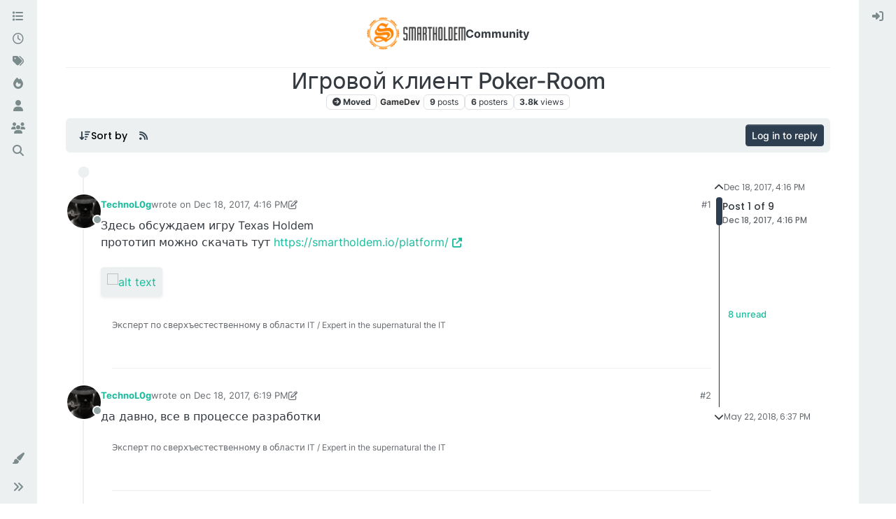

--- FILE ---
content_type: text/html; charset=utf-8
request_url: https://community.smartholdem.io/topic/7/ygrovoi-klyent-poker-room
body_size: 20524
content:
<!DOCTYPE html>
<html lang="en-US" data-dir="ltr" style="direction: ltr;">
<head>
	<title>Игровой клиент Poker-Room | SmartHoldem Community</title>
	<meta name="viewport" content="width&#x3D;device-width, initial-scale&#x3D;1.0" />
	<meta name="content-type" content="text/html; charset=UTF-8" />
	<meta name="apple-mobile-web-app-capable" content="yes" />
	<meta name="mobile-web-app-capable" content="yes" />
	<meta property="og:site_name" content="Community" />
	<meta name="msapplication-badge" content="frequency=30; polling-uri=https://community.smartholdem.io/sitemap.xml" />
	<meta name="theme-color" content="#ffffff" />
	<meta name="keywords" content="gaming,platform,cryptocurrency,decentralized,blockchain,forum,discussion,neuralnetwork,artificialintelligence,blockchaingames" />
	<meta name="msapplication-square150x150logo" content="/assets/uploads/system/site-logo.png" />
	<meta name="title" content="Игровой клиент Poker-Room" />
	<meta property="og:title" content="Игровой клиент Poker-Room" />
	<meta property="og:type" content="article" />
	<meta property="article:published_time" content="2017-12-18T16:16:02.748Z" />
	<meta property="article:modified_time" content="2018-05-22T18:37:09.502Z" />
	<meta property="article:section" content="GameDev" />
	<meta name="description" content="Здесь обсуждаем игру Texas Holdem прототип можно скачать тут https://smartholdem.io/platform/" />
	<meta property="og:description" content="Здесь обсуждаем игру Texas Holdem прототип можно скачать тут https://smartholdem.io/platform/" />
	<meta property="og:image" content="https://community.smartholdem.io&#x2F;assets&#x2F;uploads&#x2F;category&#x2F;category-81.png" />
	<meta property="og:image:url" content="https://community.smartholdem.io&#x2F;assets&#x2F;uploads&#x2F;category&#x2F;category-81.png" />
	<meta property="og:image" content="https://community.smartholdem.io/assets/uploads/profile/1-profileavatar.jpeg" />
	<meta property="og:image:url" content="https://community.smartholdem.io/assets/uploads/profile/1-profileavatar.jpeg" />
	<meta property="og:image" content="https://community.smartholdem.io/assets/uploads/system/og-image.png" />
	<meta property="og:image:url" content="https://community.smartholdem.io/assets/uploads/system/og-image.png" />
	<meta property="og:image:width" content="1200" />
	<meta property="og:image:height" content="630" />
	<meta property="og:url" content="https://community.smartholdem.io/topic/7/ygrovoi-klyent-poker-room" />
	
	<link rel="stylesheet" type="text/css" href="/assets/client-flatly.css?v=phjkbdsfbvk" />
	<link rel="icon" type="image/x-icon" href="/assets/uploads/system/favicon.ico?v&#x3D;phjkbdsfbvk" />
	<link rel="manifest" href="/manifest.webmanifest" crossorigin="use-credentials" />
	<link rel="search" type="application/opensearchdescription+xml" title="Community" href="/osd.xml" />
	<link rel="apple-touch-icon" href="/assets/images/touch/512.png" />
	<link rel="icon" sizes="36x36" href="/assets/images/touch/36.png" />
	<link rel="icon" sizes="48x48" href="/assets/images/touch/48.png" />
	<link rel="icon" sizes="72x72" href="/assets/images/touch/72.png" />
	<link rel="icon" sizes="96x96" href="/assets/images/touch/96.png" />
	<link rel="icon" sizes="144x144" href="/assets/images/touch/144.png" />
	<link rel="icon" sizes="192x192" href="/assets/images/touch/192.png" />
	<link rel="icon" sizes="512x512" href="/assets/images/touch/512.png" />
	<link rel="prefetch" href="/assets/src/modules/composer.js?v&#x3D;phjkbdsfbvk" />
	<link rel="prefetch" href="/assets/src/modules/composer/uploads.js?v&#x3D;phjkbdsfbvk" />
	<link rel="prefetch" href="/assets/src/modules/composer/drafts.js?v&#x3D;phjkbdsfbvk" />
	<link rel="prefetch" href="/assets/src/modules/composer/tags.js?v&#x3D;phjkbdsfbvk" />
	<link rel="prefetch" href="/assets/src/modules/composer/categoryList.js?v&#x3D;phjkbdsfbvk" />
	<link rel="prefetch" href="/assets/src/modules/composer/resize.js?v&#x3D;phjkbdsfbvk" />
	<link rel="prefetch" href="/assets/src/modules/composer/autocomplete.js?v&#x3D;phjkbdsfbvk" />
	<link rel="prefetch" href="/assets/templates/composer.tpl?v&#x3D;phjkbdsfbvk" />
	<link rel="prefetch" href="/assets/language/en-US/topic.json?v&#x3D;phjkbdsfbvk" />
	<link rel="prefetch" href="/assets/language/en-US/modules.json?v&#x3D;phjkbdsfbvk" />
	<link rel="prefetch" href="/assets/language/en-US/tags.json?v&#x3D;phjkbdsfbvk" />
	<link rel="prefetch stylesheet" href="/assets/plugins/nodebb-plugin-markdown/styles/default.css" />
	<link rel="prefetch" href="/assets/language/en-US/markdown.json?v&#x3D;phjkbdsfbvk" />
	<link rel="stylesheet" href="https://community.smartholdem.io/assets/plugins/nodebb-plugin-emoji/emoji/styles.css?v&#x3D;phjkbdsfbvk" />
	<link rel="canonical" href="https://community.smartholdem.io/topic/7/ygrovoi-klyent-poker-room" />
	<link rel="alternate" type="application/rss+xml" href="/topic/7.rss" />
	<link rel="up" href="https://community.smartholdem.io/category/81/gamedev" />
	<link rel="author" href="https://community.smartholdem.io/user/technol0g" />
	

	<script>
		var config = JSON.parse('{"relative_path":"","upload_url":"/assets/uploads","asset_base_url":"/assets","assetBaseUrl":"/assets","siteTitle":"Community","browserTitle":"SmartHoldem Community","titleLayout":"&#123;pageTitle&#125; | &#123;browserTitle&#125;","showSiteTitle":true,"maintenanceMode":false,"postQueue":0,"minimumTitleLength":3,"maximumTitleLength":255,"minimumPostLength":8,"maximumPostLength":32767,"minimumTagsPerTopic":0,"maximumTagsPerTopic":5,"minimumTagLength":3,"maximumTagLength":15,"undoTimeout":10000,"useOutgoingLinksPage":false,"allowGuestHandles":false,"allowTopicsThumbnail":true,"usePagination":true,"disableChat":false,"disableChatMessageEditing":false,"maximumChatMessageLength":1000,"socketioTransports":["polling","websocket"],"socketioOrigins":"https://community.smartholdem.io:*","websocketAddress":"","maxReconnectionAttempts":5,"reconnectionDelay":1600,"topicsPerPage":20,"postsPerPage":20,"maximumFileSize":2048,"theme:id":"nodebb-theme-harmony","theme:src":"https://cdn.jsdelivr.net/npm/bootswatch@5.3.2/dist/flatly/bootstrap.min.css","defaultLang":"en-US","userLang":"en-US","loggedIn":false,"uid":-1,"cache-buster":"v=phjkbdsfbvk","topicPostSort":"newest_to_oldest","categoryTopicSort":"most_posts","csrf_token":false,"searchEnabled":true,"searchDefaultInQuick":"titles","bootswatchSkin":"flatly","composer:showHelpTab":true,"enablePostHistory":true,"timeagoCutoff":30,"timeagoCodes":["af","am","ar","az-short","az","be","bg","bs","ca","cs","cy","da","de-short","de","dv","el","en-short","en","es-short","es","et","eu","fa-short","fa","fi","fr-short","fr","gl","he","hr","hu","hy","id","is","it-short","it","ja","jv","ko","ky","lt","lv","mk","nl","no","pl","pt-br-short","pt-br","pt-short","pt","ro","rs","ru","rw","si","sk","sl","sq","sr","sv","th","tr-short","tr","uk","ur","uz","vi","zh-CN","zh-TW"],"cookies":{"enabled":false,"message":"[[global:cookies.message]]","dismiss":"[[global:cookies.accept]]","link":"[[global:cookies.learn-more]]","link_url":"https:&#x2F;&#x2F;www.cookiesandyou.com"},"thumbs":{"size":512},"iconBackgrounds":["#f44336","#e91e63","#9c27b0","#673ab7","#3f51b5","#2196f3","#009688","#1b5e20","#33691e","#827717","#e65100","#ff5722","#795548","#607d8b"],"emailPrompt":0,"useragent":{"isYaBrowser":false,"isAuthoritative":true,"isMobile":false,"isMobileNative":false,"isTablet":false,"isiPad":false,"isiPod":false,"isiPhone":false,"isiPhoneNative":false,"isAndroid":false,"isAndroidNative":false,"isBlackberry":false,"isOpera":false,"isIE":false,"isEdge":false,"isIECompatibilityMode":false,"isSafari":false,"isFirefox":false,"isWebkit":false,"isChrome":true,"isKonqueror":false,"isOmniWeb":false,"isSeaMonkey":false,"isFlock":false,"isAmaya":false,"isPhantomJS":false,"isEpiphany":false,"isDesktop":true,"isWindows":false,"isLinux":false,"isLinux64":false,"isMac":true,"isChromeOS":false,"isBada":false,"isSamsung":false,"isRaspberry":false,"isBot":false,"isCurl":false,"isAndroidTablet":false,"isWinJs":false,"isKindleFire":false,"isSilk":false,"isCaptive":false,"isSmartTV":false,"isUC":false,"isFacebook":false,"isAlamoFire":false,"isElectron":false,"silkAccelerated":false,"browser":"Chrome","version":"131.0.0.0","os":"OS X","platform":"Apple Mac","geoIp":{},"source":"Mozilla/5.0 (Macintosh; Intel Mac OS X 10_15_7) AppleWebKit/537.36 (KHTML, like Gecko) Chrome/131.0.0.0 Safari/537.36; ClaudeBot/1.0; +claudebot@anthropic.com)","isWechat":false},"fontawesome":{"pro":false,"styles":["solid","brands","regular"],"version":"6.4.2"},"acpLang":"undefined","topicSearchEnabled":false,"disableCustomUserSkins":false,"defaultBootswatchSkin":"flatly","theme":{"enableQuickReply":true,"centerHeaderElements":true,"mobileTopicTeasers":false,"stickyToolbar":true,"autohideBottombar":true,"openSidebars":false,"chatModals":true},"openDraftsOnPageLoad":false,"composer-default":{},"markdown":{"highlight":1,"highlightLinesLanguageList":"[]","hljsLanguages":["common"],"theme":"default.css","defaultHighlightLanguage":"","externalMark":true},"emojiCustomFirst":false}');
		var app = {
			user: JSON.parse('{"uid":0,"username":"Guest","displayname":"Guest","userslug":"","fullname":"Guest","email":"","icon:text":"?","icon:bgColor":"#aaa","groupTitle":"","groupTitleArray":[],"status":"offline","reputation":0,"email:confirmed":false,"unreadData":{"":{},"new":{},"watched":{},"unreplied":{}},"isAdmin":false,"isGlobalMod":false,"isMod":false,"privileges":{"chat":false,"chat:privileged":false,"upload:post:image":false,"upload:post:file":false,"signature":false,"invite":false,"group:create":false,"search:content":false,"search:users":false,"search:tags":false,"view:users":true,"view:tags":true,"view:groups":true,"local:login":false,"ban":false,"mute":false,"view:users:info":false},"blocks":[],"timeagoCode":"en","offline":true,"lastRoomId":null,"isEmailConfirmSent":false}')
		};

		document.documentElement.style.setProperty('--panel-offset', `${localStorage.getItem('panelOffset') || 0}px`);
	</script>

	
	
	<style>::-webkit-scrollbar,-moz-scrollbar{width:6px;height:6px;background-color:#fff}::-webkit-scrollbar-corner{background-color:#fff}::-webkit-scrollbar-thumb{background:#8a95a0;border:1px solid #777)}::-webkit-scrollbar-track{background-color:transparent;border-left:1px solid #fff}</style>
	
</head>

<body class="page-topic page-topic-7 page-topic-ygrovoi-klyent-poker-room template-topic page-topic-category-81 page-topic-category-gamedev parent-category-172 parent-category-10 parent-category-81 page-status-200 theme-harmony user-guest skin-flatly">
	<div class="layout-container d-flex justify-content-between pb-4 pb-md-0">
		<nav component="sidebar/left" class=" text-dark bg-light sidebar sidebar-left start-0 border-end vh-100 d-none d-lg-flex flex-column justify-content-between sticky-top">
	<ul id="main-nav" class="list-unstyled d-flex flex-column w-100 gap-2 mt-2 overflow-y-auto">
		
		
		<li class="nav-item mx-2 " title="Categories">
			<a class="nav-link nav-btn navigation-link d-flex gap-2 justify-content-between align-items-center "
			 href="&#x2F;categories" >
				<span class="d-flex gap-2 align-items-center text-nowrap truncate-open">
					<span class="position-relative">
						
						<i class="fa fa-fw fa-list" data-content=""></i>
						<span component="navigation/count" class="visible-closed position-absolute top-0 start-100 translate-middle badge rounded-1 bg-primary hidden"></span>
						
					</span>
					
					<span class="nav-text small visible-open fw-semibold text-truncate">Categories</span>
					
				</span>
				<span component="navigation/count" class="visible-open badge rounded-1 bg-primary hidden"></span>
			</a>
			
		</li>
		
		
		
		<li class="nav-item mx-2 " title="Recent">
			<a class="nav-link nav-btn navigation-link d-flex gap-2 justify-content-between align-items-center "
			 href="&#x2F;recent" >
				<span class="d-flex gap-2 align-items-center text-nowrap truncate-open">
					<span class="position-relative">
						
						<i class="fa fa-fw fa-clock-o" data-content=""></i>
						<span component="navigation/count" class="visible-closed position-absolute top-0 start-100 translate-middle badge rounded-1 bg-primary hidden"></span>
						
					</span>
					
					<span class="nav-text small visible-open fw-semibold text-truncate">Recent</span>
					
				</span>
				<span component="navigation/count" class="visible-open badge rounded-1 bg-primary hidden"></span>
			</a>
			
		</li>
		
		
		
		<li class="nav-item mx-2 " title="Tags">
			<a class="nav-link nav-btn navigation-link d-flex gap-2 justify-content-between align-items-center "
			 href="&#x2F;tags" >
				<span class="d-flex gap-2 align-items-center text-nowrap truncate-open">
					<span class="position-relative">
						
						<i class="fa fa-fw fa-tags" data-content=""></i>
						<span component="navigation/count" class="visible-closed position-absolute top-0 start-100 translate-middle badge rounded-1 bg-primary hidden"></span>
						
					</span>
					
					<span class="nav-text small visible-open fw-semibold text-truncate">Tags</span>
					
				</span>
				<span component="navigation/count" class="visible-open badge rounded-1 bg-primary hidden"></span>
			</a>
			
		</li>
		
		
		
		<li class="nav-item mx-2 " title="Popular">
			<a class="nav-link nav-btn navigation-link d-flex gap-2 justify-content-between align-items-center "
			 href="&#x2F;popular" >
				<span class="d-flex gap-2 align-items-center text-nowrap truncate-open">
					<span class="position-relative">
						
						<i class="fa fa-fw fa-fire" data-content=""></i>
						<span component="navigation/count" class="visible-closed position-absolute top-0 start-100 translate-middle badge rounded-1 bg-primary hidden"></span>
						
					</span>
					
					<span class="nav-text small visible-open fw-semibold text-truncate">Popular</span>
					
				</span>
				<span component="navigation/count" class="visible-open badge rounded-1 bg-primary hidden"></span>
			</a>
			
		</li>
		
		
		
		<li class="nav-item mx-2 " title="Users">
			<a class="nav-link nav-btn navigation-link d-flex gap-2 justify-content-between align-items-center "
			 href="&#x2F;users" >
				<span class="d-flex gap-2 align-items-center text-nowrap truncate-open">
					<span class="position-relative">
						
						<i class="fa fa-fw fa-user" data-content=""></i>
						<span component="navigation/count" class="visible-closed position-absolute top-0 start-100 translate-middle badge rounded-1 bg-primary hidden"></span>
						
					</span>
					
					<span class="nav-text small visible-open fw-semibold text-truncate">Users</span>
					
				</span>
				<span component="navigation/count" class="visible-open badge rounded-1 bg-primary hidden"></span>
			</a>
			
		</li>
		
		
		
		<li class="nav-item mx-2 " title="Groups">
			<a class="nav-link nav-btn navigation-link d-flex gap-2 justify-content-between align-items-center "
			 href="&#x2F;groups" >
				<span class="d-flex gap-2 align-items-center text-nowrap truncate-open">
					<span class="position-relative">
						
						<i class="fa fa-fw fa-group" data-content=""></i>
						<span component="navigation/count" class="visible-closed position-absolute top-0 start-100 translate-middle badge rounded-1 bg-primary hidden"></span>
						
					</span>
					
					<span class="nav-text small visible-open fw-semibold text-truncate">Groups</span>
					
				</span>
				<span component="navigation/count" class="visible-open badge rounded-1 bg-primary hidden"></span>
			</a>
			
		</li>
		
		
		
		<li class="nav-item mx-2 " title="Search">
			<a class="nav-link nav-btn navigation-link d-flex gap-2 justify-content-between align-items-center "
			 href="&#x2F;search" >
				<span class="d-flex gap-2 align-items-center text-nowrap truncate-open">
					<span class="position-relative">
						
						<i class="fa fa-fw fa-search" data-content=""></i>
						<span component="navigation/count" class="visible-closed position-absolute top-0 start-100 translate-middle badge rounded-1 bg-primary hidden"></span>
						
					</span>
					
					<span class="nav-text small visible-open fw-semibold text-truncate">Search</span>
					
				</span>
				<span component="navigation/count" class="visible-open badge rounded-1 bg-primary hidden"></span>
			</a>
			
		</li>
		
		
	</ul>
	<div class="sidebar-toggle-container align-self-start">
		
		<div class="dropend m-2" component="skinSwitcher" title="Skins">
	<a data-bs-toggle="dropdown" href="#" role="button" class="nav-link nav-btn position-relative">
		<span class="justify-content-between w-100">
			<span class="d-flex gap-2 align-items-center text-nowrap truncate-open">
				<span>
					<i component="skinSwitcher/icon" class="fa fa-fw fa-paintbrush"></i>
				</span>
				<span class="nav-text small visible-open fw-semibold">Skins</span>
			</span>
		</span>
	</a>

	<ul class="dropdown-menu p-1 text-sm overflow-auto p-1">
		<div class="d-flex">
			<div>
				<li class="dropdown-header">Light</li>
				<div class="d-grid" style="grid-template-columns: 1fr 1fr;">
					
					<li>
						<a href="#" class="dropdown-item rounded-1" data-value="cerulean">Cerulean <i class="fa fa-fw fa-check  invisible "></i></a>
					</li>
					
					<li>
						<a href="#" class="dropdown-item rounded-1" data-value="cosmo">Cosmo <i class="fa fa-fw fa-check  invisible "></i></a>
					</li>
					
					<li>
						<a href="#" class="dropdown-item rounded-1" data-value="flatly">Flatly <i class="fa fa-fw fa-check  invisible "></i></a>
					</li>
					
					<li>
						<a href="#" class="dropdown-item rounded-1" data-value="journal">Journal <i class="fa fa-fw fa-check  invisible "></i></a>
					</li>
					
					<li>
						<a href="#" class="dropdown-item rounded-1" data-value="litera">Litera <i class="fa fa-fw fa-check  invisible "></i></a>
					</li>
					
					<li>
						<a href="#" class="dropdown-item rounded-1" data-value="lumen">Lumen <i class="fa fa-fw fa-check  invisible "></i></a>
					</li>
					
					<li>
						<a href="#" class="dropdown-item rounded-1" data-value="lux">Lux <i class="fa fa-fw fa-check  invisible "></i></a>
					</li>
					
					<li>
						<a href="#" class="dropdown-item rounded-1" data-value="materia">Materia <i class="fa fa-fw fa-check  invisible "></i></a>
					</li>
					
					<li>
						<a href="#" class="dropdown-item rounded-1" data-value="minty">Minty <i class="fa fa-fw fa-check  invisible "></i></a>
					</li>
					
					<li>
						<a href="#" class="dropdown-item rounded-1" data-value="morph">Morph <i class="fa fa-fw fa-check  invisible "></i></a>
					</li>
					
					<li>
						<a href="#" class="dropdown-item rounded-1" data-value="pulse">Pulse <i class="fa fa-fw fa-check  invisible "></i></a>
					</li>
					
					<li>
						<a href="#" class="dropdown-item rounded-1" data-value="sandstone">Sandstone <i class="fa fa-fw fa-check  invisible "></i></a>
					</li>
					
					<li>
						<a href="#" class="dropdown-item rounded-1" data-value="simplex">Simplex <i class="fa fa-fw fa-check  invisible "></i></a>
					</li>
					
					<li>
						<a href="#" class="dropdown-item rounded-1" data-value="sketchy">Sketchy <i class="fa fa-fw fa-check  invisible "></i></a>
					</li>
					
					<li>
						<a href="#" class="dropdown-item rounded-1" data-value="spacelab">Spacelab <i class="fa fa-fw fa-check  invisible "></i></a>
					</li>
					
					<li>
						<a href="#" class="dropdown-item rounded-1" data-value="united">United <i class="fa fa-fw fa-check  invisible "></i></a>
					</li>
					
					<li>
						<a href="#" class="dropdown-item rounded-1" data-value="yeti">Yeti <i class="fa fa-fw fa-check  invisible "></i></a>
					</li>
					
					<li>
						<a href="#" class="dropdown-item rounded-1" data-value="zephyr">Zephyr <i class="fa fa-fw fa-check  invisible "></i></a>
					</li>
					
				</div>
			</div>
			<div>
				<li class="dropdown-header">Dark</li>
				
				<li>
					<a href="#" class="dropdown-item rounded-1" data-value="cyborg">Cyborg <i class="fa fa-fw fa-check  invisible "></i></a>
				</li>
				
				<li>
					<a href="#" class="dropdown-item rounded-1" data-value="darkly">Darkly <i class="fa fa-fw fa-check  invisible "></i></a>
				</li>
				
				<li>
					<a href="#" class="dropdown-item rounded-1" data-value="quartz">Quartz <i class="fa fa-fw fa-check  invisible "></i></a>
				</li>
				
				<li>
					<a href="#" class="dropdown-item rounded-1" data-value="slate">Slate <i class="fa fa-fw fa-check  invisible "></i></a>
				</li>
				
				<li>
					<a href="#" class="dropdown-item rounded-1" data-value="solar">Solar <i class="fa fa-fw fa-check  invisible "></i></a>
				</li>
				
				<li>
					<a href="#" class="dropdown-item rounded-1" data-value="superhero">Superhero <i class="fa fa-fw fa-check  invisible "></i></a>
				</li>
				
				<li>
					<a href="#" class="dropdown-item rounded-1" data-value="vapor">Vapor <i class="fa fa-fw fa-check  invisible "></i></a>
				</li>
				
			</div>
		</div>

		<hr class="my-1"/>

		<div class="d-grid" style="grid-template-columns: 1fr 1fr;">
			
			<li>
				<a href="#" class="dropdown-item rounded-1" data-value="">Default (Flatly) <i class="fa fa-fw fa-check "></i></a>
			</li>
			
			<li>
				<a href="#" class="dropdown-item rounded-1" data-value="noskin">No Skin <i class="fa fa-fw fa-check  invisible "></i></a>
			</li>
			
			
		</div>
	</ul>
</div>

		

		<div class="sidebar-toggle m-2 d-none d-lg-block">
			<a href="#" role="button" component="sidebar/toggle" class="nav-btn d-flex gap-2 align-items-center p-2 pointer nav-link w-100 text-nowrap" title="Expand">
				<i class="fa fa-fw fa-angles-right"></i>
				<i class="fa fa-fw fa-angles-left"></i>
				<span class="nav-text visible-open fw-semibold small lh-1">Collapse</span>
			</a>
		</div>
	</div>
</nav>

		<main id="panel" class="d-flex flex-column gap-3 flex-grow-1 mt-3" style="min-width: 0;">
			
<div class="container-lg px-md-4 brand-container">
	<div class="col-12 d-flex border-bottom pb-3 justify-content-center">
		<div component="brand/wrapper" class="d-flex align-items-center gap-3 p-2 rounded-1 align-content-stretch ">
			
			<a component="brand/anchor" href="/">
				<img component="brand/logo" alt="SmartHoldem Community" class="" src="/assets/uploads/system/site-logo.png?v=phjkbdsfbvk" />
			</a>
			

			
			<a component="siteTitle" class="text-truncate align-self-stretch align-items-center d-flex" href="/">
				<h1 class="fs-6 fw-bold text-body mb-0">Community</h1>
			</a>
			
		</div>
		
	</div>
</div>

			<script>
				const headerEl = document.getElementById('header-menu');
				if (headerEl) {
					const rect = headerEl.getBoundingClientRect();
					const offset = Math.max(0, rect.bottom);
					document.documentElement.style.setProperty('--panel-offset', offset + `px`);
				} else {
					document.documentElement.style.setProperty('--panel-offset', `0px`);
				}
			</script>
			<div class="container-lg px-md-4 d-flex flex-column gap-3 h-100 mb-5 mb-lg-0" id="content">
			<noscript>
    <div class="alert alert-danger">
        <p>
            Your browser does not seem to support JavaScript. As a result, your viewing experience will be diminished, and you have been placed in <strong>read-only mode</strong>.
        </p>
        <p>
            Please download a browser that supports JavaScript, or enable it if it's disabled (i.e. NoScript).
        </p>
    </div>
</noscript>
			
<script type="application/ld+json">
{
	"@context": "https://schema.org",
	"@type": "BreadcrumbList",
	"itemListElement": [
		{
			"@type": "ListItem",
			"position": 1,
			"name": "Community",
			"item": "https://community.smartholdem.io"
		}
		
		
		
		
		,{
			"@type": "ListItem",
			"position": 2,
			"name": "Dex Games"
			
			,"item": "https://community.smartholdem.io/category/172/dex-games"
			
		}
		
		
		
		,{
			"@type": "ListItem",
			"position": 3,
			"name": "Dex Games RU"
			
			,"item": "https://community.smartholdem.io/category/10/dex-games-ru"
			
		}
		
		
		
		,{
			"@type": "ListItem",
			"position": 4,
			"name": "GameDev"
			
			,"item": "https://community.smartholdem.io/category/81/gamedev"
			
		}
		
		
		
		,{
			"@type": "ListItem",
			"position": 5,
			"name": "Игровой клиент Poker-Room"
			
		}
		
		
	]
}
</script>


<div class="d-flex flex-column gap-3" itemid="/topic/7/ygrovoi-klyent-poker-room" itemscope itemtype="https://schema.org/DiscussionForumPosting">
	<div class="d-flex flex-wrap">
		<div class="d-flex flex-column gap-3 flex-grow-1">
			<h1 component="post/header" class="tracking-tight fw-semibold fs-3 mb-0 text-break text-center" itemprop="headline">
				<span class="topic-title" component="topic/title">Игровой клиент Poker-Room</span>
			</h1>

			<div class="topic-info d-flex gap-2 align-items-center flex-wrap justify-content-center">
				<span component="topic/labels" class="d-flex gap-2 ">
					<span component="topic/scheduled" class="badge badge border border-gray-300 text-body hidden">
						<i class="fa fa-clock-o"></i>
						Scheduled
					</span>
					<span component="topic/pinned" class="badge badge border border-gray-300 text-body hidden">
						<i class="fa fa-thumb-tack"></i>
						Pinned
					</span>
					<span component="topic/locked" class="badge badge border border-gray-300 text-body hidden">
						<i class="fa fa-lock"></i>
						Locked
					</span>
					<a href="/category/10" class="badge badge border border-gray-300 text-body text-decoration-none ">
						<i class="fa fa-arrow-circle-right"></i>
						Moved
					</a>
					
				</span>
				<a href="/category/81/gamedev" class="badge px-1 text-truncate text-decoration-none border" style="color: #333333;background-color: #fcfcfc;border-color: #fcfcfc!important; max-width: 70vw;">
			<i class="fa fa-fw hidden"></i>
			GameDev
		</a>
				<div data-tid="7" component="topic/tags" class="lh-1 tags tag-list d-flex flex-wrap hidden-xs hidden-empty gap-2"></div>
				<div class="d-flex hidden-xs gap-2">
					<span class="badge text-body border border-gray-300 stats text-xs">
	<i class="fa-regular fa-fw fa-message visible-xs-inline" title="Posts"></i>
	<span component="topic/post-count" title="9" class="fw-bold">9</span>
	<span class="hidden-xs text-lowercase fw-normal">Posts</span>
</span>
<span class="badge text-body border border-gray-300 stats text-xs">
	<i class="fa fa-fw fa-user visible-xs-inline" title="Posters"></i>
	<span title="6" class="fw-bold">6</span>
	<span class="hidden-xs text-lowercase fw-normal">Posters</span>
</span>
<span class="badge text-body border border-gray-300 stats text-xs">
	<i class="fa fa-fw fa-eye visible-xs-inline" title="Views"></i>
	<span class="fw-bold" title="3755">3.8k</span>
	<span class="hidden-xs text-lowercase fw-normal">Views</span>
</span>
				</div>
			</div>
		</div>
		<div class="d-flex gap-2 justify-content-end align-items-center mt-2 hidden-empty" component="topic/thumb/list"></div>
	</div>

	<div class="row mb-4 mb-lg-0">
		<div class="topic col-lg-12">
			<div class="sticky-tools">
	<nav class="d-flex flex-nowrap my-2 p-0 border-0 rounded topic-main-buttons">
		<div class="d-flex flex-row p-2 text-bg-light border rounded w-100 align-items-center">
			<ul class="d-flex list-unstyled me-auto mb-0 gap-2 align-items-center flex-wrap">
				

				
				<div class="btn-group bottom-sheet" component="thread/sort">
	<button class="btn-ghost-sm d-flex gap-2 dropdown-toggle" data-bs-toggle="dropdown" type="button">
		<span class="d-flex gap-2 align-items-center">
			<i class="fa fa-fw fa-arrow-down-wide-short text-primary"></i>
			<span class="d-none d-md-inline fw-semibold">Sort by</span>
		</span>
	</button>
	<ul class="dropdown-menu p-1 text-sm">
		<li><a class="dropdown-item rounded-1 d-flex align-items-center gap-2" href="#" class="oldest_to_newest" data-sort="oldest_to_newest">
			<span class="flex-grow-1">Oldest to Newest</span>
			<i class="flex-shrink-0 fa fa-fw"></i>
		</a>
		</li>
		<li><a class="dropdown-item rounded-1 d-flex align-items-center gap-2" href="#" class="newest_to_oldest" data-sort="newest_to_oldest">
			<span class="flex-grow-1">Newest to Oldest</span>
			<i class="flex-shrink-0 fa fa-fw"></i>
		</a>
		</li>
		<li><a class="dropdown-item rounded-1 d-flex align-items-center gap-2" href="#" class="most_votes" data-sort="most_votes">
			<span class="flex-grow-1">Most Votes</span>
			<i class="flex-shrink-0 fa fa-fw"></i>
		</a>
		</li>
	</ul>
</div>

				

				
				<a class="btn-ghost-sm d-none d-lg-flex align-self-stretch" target="_blank" href="/topic/7.rss"><i class="fa fa-rss text-primary"></i></a>
				

				
			</ul>
			<div component="topic/reply/container" class="btn-group action-bar hidden">
	<a href="/compose?tid=7" class="d-flex align-items-center btn btn-sm btn-primary px-3 fw-semibold " component="topic/reply" data-ajaxify="false" role="button"><i class="fa fa-reply d-sm-block d-md-none"></i><span class="d-none d-md-block"> Reply</span></a>
	<button type="button" class="btn btn-sm btn-primary dropdown-toggle" data-bs-toggle="dropdown">
		<span class="caret"></span>
	</button>
	<ul class="dropdown-menu dropdown-menu-end p-1 text-sm" role="menu">
		<li><a class="dropdown-item rounded-1" href="#" component="topic/reply-as-topic">Reply as topic</a></li>
	</ul>
</div>


	
	<a component="topic/reply/guest" href="/login" class="d-flex align-items-center fw-semibold btn btn-sm btn-primary">Log in to reply</a>
	

		</div>
	</nav>
</div>


			

			

			
			<div component="topic/deleted/message" class="alert alert-warning mt-3 hidden d-flex justify-content-between flex-wrap">
    <span>This topic has been deleted. Only users with topic management privileges can see it.</span>
    <span>
        
    </span>
</div>
			

			<div class="d-flex gap-0 gap-lg-5">
				<div class="posts-container" style="min-width: 0;">
					<ul component="topic" class="posts timeline list-unstyled mt-sm-2 p-0 py-3" style="min-width: 0;" data-tid="7" data-cid="81">
					
						<li component="post" class="pt-4   topic-owner-post" data-index="0" data-pid="8" data-uid="1" data-timestamp="1513613762748" data-username="TechnoL0g" data-userslug="technol0g" itemscope itemtype="http://schema.org/Comment">
							<a component="post/anchor" data-index="0" id="1"></a>

							<meta itemprop="datePublished" content="2017-12-18T16:16:02.748Z">
							<meta itemprop="dateModified" content="2017-12-18T17:00:23.669Z">

							

<div class="d-flex align-items-start gap-3">
	<div class="icon bg-body d-none d-sm-block rounded-circle" style="outline: 2px solid var(--bs-body-bg);">
		<a class="d-inline-block position-relative text-decoration-none" href="/user/technol0g">
			<img  alt="TechnoL0g" title="TechnoL0g" data-uid="1" loading="lazy" class="avatar  avatar-rounded" component="user/picture" src="/assets/uploads/profile/1-profileavatar.jpeg" style="--avatar-size: 48px;" onError="this.remove();" itemprop="image" /><span  alt="TechnoL0g" title="TechnoL0g" data-uid="1" loading="lazy" class="avatar  avatar-rounded" component="user/picture" style="--avatar-size: 48px; background-color: #e65100;">T</span>
			<span component="user/status" class="position-absolute translate-middle-y border border-white border-2 rounded-circle status offline"><span class="visually-hidden">Offline</span></span>
		</a>
	</div>

	<div class="post-container d-flex flex-grow-1 flex-column w-100" style="min-width: 0;">
		<div class="d-flex align-items-center gap-1 flex-wrap w-100 post-header mt-1" itemprop="author" itemscope itemtype="https://schema.org/Person">
			<div class="icon bg-body d-sm-none">
				<a class="d-inline-block position-relative text-decoration-none" href="/user/technol0g">
					<img  alt="TechnoL0g" title="TechnoL0g" data-uid="1" loading="lazy" class="avatar  avatar-rounded" component="user/picture" src="/assets/uploads/profile/1-profileavatar.jpeg" style="--avatar-size: 20px;" onError="this.remove();" itemprop="image" /><span  alt="TechnoL0g" title="TechnoL0g" data-uid="1" loading="lazy" class="avatar  avatar-rounded" component="user/picture" style="--avatar-size: 20px; background-color: #e65100;">T</span>
					<span component="user/status" class="position-absolute translate-middle-y border border-white border-2 rounded-circle status offline"><span class="visually-hidden">Offline</span></span>
				</a>
			</div>

			<span class="text-nowrap">
				<a class="fw-bold" href="/user/technol0g" itemprop="name" data-username="TechnoL0g" data-uid="1">TechnoL0g</a>
			</span>

			

			

			<div class="d-flex gap-1 align-items-center">
				<span class="text-muted">
					
					wrote on <a href="/post/8" class="timeago text-muted" title="2017-12-18T16:16:02.748Z"></a>
					
				</span>

				<i component="post/edit-indicator" class="fa fa-edit text-muted edit-icon " title="Edited 2017-12-18T17:00:23.669Z"></i>
				<span data-editor="technol0g" component="post/editor" class="visually-hidden">last edited by TechnoL0g <span class="timeago" title="2017-12-18T17:00:23.669Z"></span></span>
			</div>

			<div>
				<span>
					
				</span>
			</div>
			<div class="d-flex align-items-center gap-1 flex-grow-1 justify-content-end">
				<span class="bookmarked opacity-0 text-primary"><i class="fa fa-bookmark-o"></i></span>
				<a href="/post/8" class="post-index text-muted d-none d-md-inline">#1</a>
			</div>
		</div>

		<div class="content mt-2 text-break" component="post/content" itemprop="text">
			<p dir="auto">Здесь обсуждаем игру Texas Holdem<br />
прототип можно скачать тут <a href="https://smartholdem.io/platform/" target="_blank" rel="noopener noreferrer nofollow ugc">https://smartholdem.io/platform/</a></p>
<p dir="auto"><img src="https://smartholdem.io/img/poker.jpg" alt="alt text" class=" img-fluid img-markdown" /></p>

		</div>
	</div>
</div>

<div component="post/footer" class="post-footer border-bottom pb-2">
	
	<div component="post/signature" data-uid="1" class="text-xs text-muted mt-2"><p dir="auto">Эксперт по сверхъестественному в области IT / Expert in the supernatural the IT</p>
</div>
	

	<div class="d-flex">
		
		<a component="post/reply-count" data-target-component="post/replies/container" href="#" class="d-flex gap-2 align-items-center mt-2 btn-outline border rounded-1 p-1 threaded-replies user-select-none text-muted text-decoration-none text-xs hidden">
			<span component="post/reply-count/avatars" class="avatars d-inline-flex gap-1 align-items-top ">
				
				
			</span>

			<span class="ms-2 replies-count fw-semibold" component="post/reply-count/text" data-replies="0">1 Reply</span>
			<span class="ms-2 replies-last hidden-xs fw-semibold">Last reply <span class="timeago" title=""></span></span>

			<i class="fa fa-fw fa-chevron-down" component="post/replies/open"></i>
			<i class="fa fa-fw fa-chevron-up hidden" component="post/replies/close"></i>
			<i class="fa fa-fw fa-spin fa-spinner hidden" component="post/replies/loading"></i>
		</a>
		
	</div>

	<div component="post/replies/container" class="my-2 col-11 border rounded-1 p-3 hidden-empty"></div>

	<div component="post/actions" class="d-flex justify-content-end gap-1 post-tools">
		<!-- This partial intentionally left blank; overwritten by nodebb-plugin-reactions -->
		<a component="post/reply" href="#" class="btn-ghost-sm user-select-none hidden" title="Reply"><i class="fa fa-fw fa-reply text-primary"></i></a>
		<a component="post/quote" href="#" class="btn-ghost-sm user-select-none hidden" title="Quote"><i class="fa fa-fw fa-quote-right text-primary"></i></a>

		
		<div class="d-flex votes align-items-stretch">
			<a component="post/upvote" href="#" class="btn-ghost-sm ">
				<i class="fa fa-fw fa-chevron-up text-primary"></i>
			</a>

			<meta itemprop="upvoteCount" content="1">
			<meta itemprop="downvoteCount" content="0">
			<div class="d-inline-block px-2 mx-1 btn-ghost-sm" component="post/vote-count" data-votes="1">1</div>

			
			<a component="post/downvote" href="#" class="btn-ghost-sm ">
				<i class="fa fa-fw fa-chevron-down text-primary"></i>
			</a>
			
		</div>
		

		<span component="post/tools" class="dropdown moderator-tools bottom-sheet d-inline-block ">
	<a class="btn-ghost-sm dropdown-toggle d-block" href="#" data-bs-toggle="dropdown"><i class="fa fa-fw fa-ellipsis-v text-primary"></i></a>
	<ul class="dropdown-menu dropdown-menu-end p-1 text-sm" role="menu">
		<li class="dropdown-item placeholder-wave">
			<div class="placeholder" style="width: 20px;"></div>
			<div class="placeholder col-3"></div>
		</li>
		<li class="dropdown-item placeholder-wave">
			<div class="placeholder" style="width: 20px;"></div>
			<div class="placeholder col-5"></div>
		</li>
		<li class="dropdown-item placeholder-wave">
			<div class="placeholder" style="width: 20px;"></div>
			<div class="placeholder col-9"></div>
		</li>
		<li class="dropdown-item placeholder-wave">
			<div class="placeholder" style="width: 20px;"></div>
			<div class="placeholder col-7"></div>
		</li>
		<li class="dropdown-item placeholder-wave">
			<div class="placeholder" style="width: 20px;"></div>
			<div class="placeholder col-10"></div>
		</li>
		<li class="dropdown-divider"></li>
		<li class="dropdown-item placeholder-wave">
			<div class="placeholder" style="width: 20px;"></div>
			<div class="placeholder col-10"></div>
		</li>
	</ul>
</span>

	</div>
</div>


						</li>
						
						
						
					
						<li component="post" class="pt-4   topic-owner-post" data-index="1" data-pid="20" data-uid="1" data-timestamp="1513621143451" data-username="TechnoL0g" data-userslug="technol0g" itemscope itemtype="http://schema.org/Comment">
							<a component="post/anchor" data-index="1" id="2"></a>

							<meta itemprop="datePublished" content="2017-12-18T18:19:03.451Z">
							<meta itemprop="dateModified" content="2017-12-18T18:19:16.804Z">

							

<div class="d-flex align-items-start gap-3">
	<div class="icon bg-body d-none d-sm-block rounded-circle" style="outline: 2px solid var(--bs-body-bg);">
		<a class="d-inline-block position-relative text-decoration-none" href="/user/technol0g">
			<img  alt="TechnoL0g" title="TechnoL0g" data-uid="1" loading="lazy" class="avatar  avatar-rounded" component="user/picture" src="/assets/uploads/profile/1-profileavatar.jpeg" style="--avatar-size: 48px;" onError="this.remove();" itemprop="image" /><span  alt="TechnoL0g" title="TechnoL0g" data-uid="1" loading="lazy" class="avatar  avatar-rounded" component="user/picture" style="--avatar-size: 48px; background-color: #e65100;">T</span>
			<span component="user/status" class="position-absolute translate-middle-y border border-white border-2 rounded-circle status offline"><span class="visually-hidden">Offline</span></span>
		</a>
	</div>

	<div class="post-container d-flex flex-grow-1 flex-column w-100" style="min-width: 0;">
		<div class="d-flex align-items-center gap-1 flex-wrap w-100 post-header mt-1" itemprop="author" itemscope itemtype="https://schema.org/Person">
			<div class="icon bg-body d-sm-none">
				<a class="d-inline-block position-relative text-decoration-none" href="/user/technol0g">
					<img  alt="TechnoL0g" title="TechnoL0g" data-uid="1" loading="lazy" class="avatar  avatar-rounded" component="user/picture" src="/assets/uploads/profile/1-profileavatar.jpeg" style="--avatar-size: 20px;" onError="this.remove();" itemprop="image" /><span  alt="TechnoL0g" title="TechnoL0g" data-uid="1" loading="lazy" class="avatar  avatar-rounded" component="user/picture" style="--avatar-size: 20px; background-color: #e65100;">T</span>
					<span component="user/status" class="position-absolute translate-middle-y border border-white border-2 rounded-circle status offline"><span class="visually-hidden">Offline</span></span>
				</a>
			</div>

			<span class="text-nowrap">
				<a class="fw-bold" href="/user/technol0g" itemprop="name" data-username="TechnoL0g" data-uid="1">TechnoL0g</a>
			</span>

			

			

			<div class="d-flex gap-1 align-items-center">
				<span class="text-muted">
					
					wrote on <a href="/post/20" class="timeago text-muted" title="2017-12-18T18:19:03.451Z"></a>
					
				</span>

				<i component="post/edit-indicator" class="fa fa-edit text-muted edit-icon " title="Edited 2017-12-18T18:19:16.804Z"></i>
				<span data-editor="technol0g" component="post/editor" class="visually-hidden">last edited by TechnoL0g <span class="timeago" title="2017-12-18T18:19:16.804Z"></span></span>
			</div>

			<div>
				<span>
					
				</span>
			</div>
			<div class="d-flex align-items-center gap-1 flex-grow-1 justify-content-end">
				<span class="bookmarked opacity-0 text-primary"><i class="fa fa-bookmark-o"></i></span>
				<a href="/post/20" class="post-index text-muted d-none d-md-inline">#2</a>
			</div>
		</div>

		<div class="content mt-2 text-break" component="post/content" itemprop="text">
			<p dir="auto">да давно, все в процессе разработки</p>

		</div>
	</div>
</div>

<div component="post/footer" class="post-footer border-bottom pb-2">
	
	<div component="post/signature" data-uid="1" class="text-xs text-muted mt-2"><p dir="auto">Эксперт по сверхъестественному в области IT / Expert in the supernatural the IT</p>
</div>
	

	<div class="d-flex">
		
		<a component="post/reply-count" data-target-component="post/replies/container" href="#" class="d-flex gap-2 align-items-center mt-2 btn-outline border rounded-1 p-1 threaded-replies user-select-none text-muted text-decoration-none text-xs hidden">
			<span component="post/reply-count/avatars" class="avatars d-inline-flex gap-1 align-items-top ">
				
				
			</span>

			<span class="ms-2 replies-count fw-semibold" component="post/reply-count/text" data-replies="0">1 Reply</span>
			<span class="ms-2 replies-last hidden-xs fw-semibold">Last reply <span class="timeago" title=""></span></span>

			<i class="fa fa-fw fa-chevron-down" component="post/replies/open"></i>
			<i class="fa fa-fw fa-chevron-up hidden" component="post/replies/close"></i>
			<i class="fa fa-fw fa-spin fa-spinner hidden" component="post/replies/loading"></i>
		</a>
		
	</div>

	<div component="post/replies/container" class="my-2 col-11 border rounded-1 p-3 hidden-empty"></div>

	<div component="post/actions" class="d-flex justify-content-end gap-1 post-tools">
		<!-- This partial intentionally left blank; overwritten by nodebb-plugin-reactions -->
		<a component="post/reply" href="#" class="btn-ghost-sm user-select-none hidden" title="Reply"><i class="fa fa-fw fa-reply text-primary"></i></a>
		<a component="post/quote" href="#" class="btn-ghost-sm user-select-none hidden" title="Quote"><i class="fa fa-fw fa-quote-right text-primary"></i></a>

		
		<div class="d-flex votes align-items-stretch">
			<a component="post/upvote" href="#" class="btn-ghost-sm ">
				<i class="fa fa-fw fa-chevron-up text-primary"></i>
			</a>

			<meta itemprop="upvoteCount" content="1">
			<meta itemprop="downvoteCount" content="0">
			<div class="d-inline-block px-2 mx-1 btn-ghost-sm" component="post/vote-count" data-votes="1">1</div>

			
			<a component="post/downvote" href="#" class="btn-ghost-sm ">
				<i class="fa fa-fw fa-chevron-down text-primary"></i>
			</a>
			
		</div>
		

		<span component="post/tools" class="dropdown moderator-tools bottom-sheet d-inline-block ">
	<a class="btn-ghost-sm dropdown-toggle d-block" href="#" data-bs-toggle="dropdown"><i class="fa fa-fw fa-ellipsis-v text-primary"></i></a>
	<ul class="dropdown-menu dropdown-menu-end p-1 text-sm" role="menu">
		<li class="dropdown-item placeholder-wave">
			<div class="placeholder" style="width: 20px;"></div>
			<div class="placeholder col-3"></div>
		</li>
		<li class="dropdown-item placeholder-wave">
			<div class="placeholder" style="width: 20px;"></div>
			<div class="placeholder col-5"></div>
		</li>
		<li class="dropdown-item placeholder-wave">
			<div class="placeholder" style="width: 20px;"></div>
			<div class="placeholder col-9"></div>
		</li>
		<li class="dropdown-item placeholder-wave">
			<div class="placeholder" style="width: 20px;"></div>
			<div class="placeholder col-7"></div>
		</li>
		<li class="dropdown-item placeholder-wave">
			<div class="placeholder" style="width: 20px;"></div>
			<div class="placeholder col-10"></div>
		</li>
		<li class="dropdown-divider"></li>
		<li class="dropdown-item placeholder-wave">
			<div class="placeholder" style="width: 20px;"></div>
			<div class="placeholder col-10"></div>
		</li>
	</ul>
</span>

	</div>
</div>


						</li>
						
						
						
					
						<li component="post" class="pt-4   topic-owner-post" data-index="2" data-pid="22" data-uid="1" data-timestamp="1513621605130" data-username="TechnoL0g" data-userslug="technol0g" itemscope itemtype="http://schema.org/Comment">
							<a component="post/anchor" data-index="2" id="3"></a>

							<meta itemprop="datePublished" content="2017-12-18T18:26:45.130Z">
							<meta itemprop="dateModified" content="">

							

<div class="d-flex align-items-start gap-3">
	<div class="icon bg-body d-none d-sm-block rounded-circle" style="outline: 2px solid var(--bs-body-bg);">
		<a class="d-inline-block position-relative text-decoration-none" href="/user/technol0g">
			<img  alt="TechnoL0g" title="TechnoL0g" data-uid="1" loading="lazy" class="avatar  avatar-rounded" component="user/picture" src="/assets/uploads/profile/1-profileavatar.jpeg" style="--avatar-size: 48px;" onError="this.remove();" itemprop="image" /><span  alt="TechnoL0g" title="TechnoL0g" data-uid="1" loading="lazy" class="avatar  avatar-rounded" component="user/picture" style="--avatar-size: 48px; background-color: #e65100;">T</span>
			<span component="user/status" class="position-absolute translate-middle-y border border-white border-2 rounded-circle status offline"><span class="visually-hidden">Offline</span></span>
		</a>
	</div>

	<div class="post-container d-flex flex-grow-1 flex-column w-100" style="min-width: 0;">
		<div class="d-flex align-items-center gap-1 flex-wrap w-100 post-header mt-1" itemprop="author" itemscope itemtype="https://schema.org/Person">
			<div class="icon bg-body d-sm-none">
				<a class="d-inline-block position-relative text-decoration-none" href="/user/technol0g">
					<img  alt="TechnoL0g" title="TechnoL0g" data-uid="1" loading="lazy" class="avatar  avatar-rounded" component="user/picture" src="/assets/uploads/profile/1-profileavatar.jpeg" style="--avatar-size: 20px;" onError="this.remove();" itemprop="image" /><span  alt="TechnoL0g" title="TechnoL0g" data-uid="1" loading="lazy" class="avatar  avatar-rounded" component="user/picture" style="--avatar-size: 20px; background-color: #e65100;">T</span>
					<span component="user/status" class="position-absolute translate-middle-y border border-white border-2 rounded-circle status offline"><span class="visually-hidden">Offline</span></span>
				</a>
			</div>

			<span class="text-nowrap">
				<a class="fw-bold" href="/user/technol0g" itemprop="name" data-username="TechnoL0g" data-uid="1">TechnoL0g</a>
			</span>

			

			

			<div class="d-flex gap-1 align-items-center">
				<span class="text-muted">
					
					wrote on <a href="/post/22" class="timeago text-muted" title="2017-12-18T18:26:45.130Z"></a>
					
				</span>

				<i component="post/edit-indicator" class="fa fa-edit text-muted edit-icon hidden" title="Edited "></i>
				<span data-editor="" component="post/editor" class="visually-hidden">last edited by  <span class="timeago" title=""></span></span>
			</div>

			<div>
				<span>
					
				</span>
			</div>
			<div class="d-flex align-items-center gap-1 flex-grow-1 justify-content-end">
				<span class="bookmarked opacity-0 text-primary"><i class="fa fa-bookmark-o"></i></span>
				<a href="/post/22" class="post-index text-muted d-none d-md-inline">#3</a>
			</div>
		</div>

		<div class="content mt-2 text-break" component="post/content" itemprop="text">
			<p dir="auto">@mkbeh да теперь все будет здесь, создается нормальная красивая и функциональная версия клиента</p>

		</div>
	</div>
</div>

<div component="post/footer" class="post-footer border-bottom pb-2">
	
	<div component="post/signature" data-uid="1" class="text-xs text-muted mt-2"><p dir="auto">Эксперт по сверхъестественному в области IT / Expert in the supernatural the IT</p>
</div>
	

	<div class="d-flex">
		
		<a component="post/reply-count" data-target-component="post/replies/container" href="#" class="d-flex gap-2 align-items-center mt-2 btn-outline border rounded-1 p-1 threaded-replies user-select-none text-muted text-decoration-none text-xs hidden">
			<span component="post/reply-count/avatars" class="avatars d-inline-flex gap-1 align-items-top ">
				
				
			</span>

			<span class="ms-2 replies-count fw-semibold" component="post/reply-count/text" data-replies="0">1 Reply</span>
			<span class="ms-2 replies-last hidden-xs fw-semibold">Last reply <span class="timeago" title=""></span></span>

			<i class="fa fa-fw fa-chevron-down" component="post/replies/open"></i>
			<i class="fa fa-fw fa-chevron-up hidden" component="post/replies/close"></i>
			<i class="fa fa-fw fa-spin fa-spinner hidden" component="post/replies/loading"></i>
		</a>
		
	</div>

	<div component="post/replies/container" class="my-2 col-11 border rounded-1 p-3 hidden-empty"></div>

	<div component="post/actions" class="d-flex justify-content-end gap-1 post-tools">
		<!-- This partial intentionally left blank; overwritten by nodebb-plugin-reactions -->
		<a component="post/reply" href="#" class="btn-ghost-sm user-select-none hidden" title="Reply"><i class="fa fa-fw fa-reply text-primary"></i></a>
		<a component="post/quote" href="#" class="btn-ghost-sm user-select-none hidden" title="Quote"><i class="fa fa-fw fa-quote-right text-primary"></i></a>

		
		<div class="d-flex votes align-items-stretch">
			<a component="post/upvote" href="#" class="btn-ghost-sm ">
				<i class="fa fa-fw fa-chevron-up text-primary"></i>
			</a>

			<meta itemprop="upvoteCount" content="1">
			<meta itemprop="downvoteCount" content="0">
			<div class="d-inline-block px-2 mx-1 btn-ghost-sm" component="post/vote-count" data-votes="1">1</div>

			
			<a component="post/downvote" href="#" class="btn-ghost-sm ">
				<i class="fa fa-fw fa-chevron-down text-primary"></i>
			</a>
			
		</div>
		

		<span component="post/tools" class="dropdown moderator-tools bottom-sheet d-inline-block ">
	<a class="btn-ghost-sm dropdown-toggle d-block" href="#" data-bs-toggle="dropdown"><i class="fa fa-fw fa-ellipsis-v text-primary"></i></a>
	<ul class="dropdown-menu dropdown-menu-end p-1 text-sm" role="menu">
		<li class="dropdown-item placeholder-wave">
			<div class="placeholder" style="width: 20px;"></div>
			<div class="placeholder col-3"></div>
		</li>
		<li class="dropdown-item placeholder-wave">
			<div class="placeholder" style="width: 20px;"></div>
			<div class="placeholder col-5"></div>
		</li>
		<li class="dropdown-item placeholder-wave">
			<div class="placeholder" style="width: 20px;"></div>
			<div class="placeholder col-9"></div>
		</li>
		<li class="dropdown-item placeholder-wave">
			<div class="placeholder" style="width: 20px;"></div>
			<div class="placeholder col-7"></div>
		</li>
		<li class="dropdown-item placeholder-wave">
			<div class="placeholder" style="width: 20px;"></div>
			<div class="placeholder col-10"></div>
		</li>
		<li class="dropdown-divider"></li>
		<li class="dropdown-item placeholder-wave">
			<div class="placeholder" style="width: 20px;"></div>
			<div class="placeholder col-10"></div>
		</li>
	</ul>
</span>

	</div>
</div>


						</li>
						
						
						
					
						<li component="post" class="pt-4   " data-index="3" data-pid="2006" data-uid="146" data-timestamp="1519337443487" data-username="Ainon" data-userslug="ainon" itemscope itemtype="http://schema.org/Comment">
							<a component="post/anchor" data-index="3" id="4"></a>

							<meta itemprop="datePublished" content="2018-02-22T22:10:43.487Z">
							<meta itemprop="dateModified" content="2018-02-23T11:05:17.437Z">

							

<div class="d-flex align-items-start gap-3">
	<div class="icon bg-body d-none d-sm-block rounded-circle" style="outline: 2px solid var(--bs-body-bg);">
		<a class="d-inline-block position-relative text-decoration-none" href="/user/ainon">
			<img  alt="Ainon" title="Ainon" data-uid="146" loading="lazy" class="avatar  avatar-rounded" component="user/picture" src="/assets/uploads/profile/146-profileavatar.png" style="--avatar-size: 48px;" onError="this.remove();" itemprop="image" /><span  alt="Ainon" title="Ainon" data-uid="146" loading="lazy" class="avatar  avatar-rounded" component="user/picture" style="--avatar-size: 48px; background-color: #ff5722;">A</span>
			<span component="user/status" class="position-absolute translate-middle-y border border-white border-2 rounded-circle status offline"><span class="visually-hidden">Offline</span></span>
		</a>
	</div>

	<div class="post-container d-flex flex-grow-1 flex-column w-100" style="min-width: 0;">
		<div class="d-flex align-items-center gap-1 flex-wrap w-100 post-header mt-1" itemprop="author" itemscope itemtype="https://schema.org/Person">
			<div class="icon bg-body d-sm-none">
				<a class="d-inline-block position-relative text-decoration-none" href="/user/ainon">
					<img  alt="Ainon" title="Ainon" data-uid="146" loading="lazy" class="avatar  avatar-rounded" component="user/picture" src="/assets/uploads/profile/146-profileavatar.png" style="--avatar-size: 20px;" onError="this.remove();" itemprop="image" /><span  alt="Ainon" title="Ainon" data-uid="146" loading="lazy" class="avatar  avatar-rounded" component="user/picture" style="--avatar-size: 20px; background-color: #ff5722;">A</span>
					<span component="user/status" class="position-absolute translate-middle-y border border-white border-2 rounded-circle status offline"><span class="visually-hidden">Offline</span></span>
				</a>
			</div>

			<span class="text-nowrap">
				<a class="fw-bold" href="/user/ainon" itemprop="name" data-username="Ainon" data-uid="146">Ainon</a>
			</span>

			

			

			<div class="d-flex gap-1 align-items-center">
				<span class="text-muted">
					
					wrote on <a href="/post/2006" class="timeago text-muted" title="2018-02-22T22:10:43.487Z"></a>
					
				</span>

				<i component="post/edit-indicator" class="fa fa-edit text-muted edit-icon " title="Edited 2018-02-23T11:05:17.437Z"></i>
				<span data-editor="ainon" component="post/editor" class="visually-hidden">last edited by Ainon <span class="timeago" title="2018-02-23T11:05:17.437Z"></span></span>
			</div>

			<div>
				<span>
					
				</span>
			</div>
			<div class="d-flex align-items-center gap-1 flex-grow-1 justify-content-end">
				<span class="bookmarked opacity-0 text-primary"><i class="fa fa-bookmark-o"></i></span>
				<a href="/post/2006" class="post-index text-muted d-none d-md-inline">#4</a>
			</div>
		</div>

		<div class="content mt-2 text-break" component="post/content" itemprop="text">
			<p dir="auto">Как дела с покером? Скачал портотип, вообще не обрадовал интерфейс.<br />
1)Анимация не нужна вообще. Помимо того, что ждёшь ход от 6-9 соперников, так ещё анимация удлиняет процесс игры. Игроки в покер и так играют в 4 окна турниры, потомучто долго... А эти карты тебе в лицо убили. Есть стол, у опонентов рубашки - у тебя картинки. Этого достаточно. Кнопочки колл, рейз, фолд можно где-то в углу поставить с бегунком на размер ставки, чтоб игрок их ещё сам смог под себя настроить. (3бет, 50% от банка, 2 бет и всё такое). Картам интерфейс дать возможность поменять обязательно!!! Красные чёрные замыливают глаза очень от долгой игры. У меня в покере они просто зелёные, синие, чёрные, красные и с большими цифрами/буквами. Без этой опции не представляю турнирную игру на 3часа в несколько окон...<br />
2)Рядом с фишками хотелось бы цифры видеть. Выставляет человек ставку, фишки напротив него и размер ставки. Чтоб было понятно, один игрок 30 поставил, другой 60 перебил его, следующий пасанул забрали карты и затемнили его аватарку. Ну и размер банка указывается, как кто-то на стол выставляет фишки сразу. Закончили торги, тогда фишки в кучу и карту на стол.<br />
3)Не понял, как размер ставки выставлять.... Кнопка райз есть, а размера ставки нету.<br />
Вообще хотелось бы видеть копипасту с популярной покер комнаты.<br />
Чётко и понятно, размер банка, размер банка с учётом ведущихся торгов, моя ставка и если игрок ставит, то его фишки с цифрами. Высвечивание твоей комбинации тоже очень бывает удобно... Ждёшь флэша, а тут тебе пишут, что у тебя стрит уже собран, а ты и не заметил <img src="https://community.smartholdem.io/assets/plugins/nodebb-plugin-emoji/emoji/android/1f642.png?v=phjkbdsfbvk" class="not-responsive emoji emoji-android emoji--slightly_smiling_face" style="height:23px;width:auto;vertical-align:middle" title=":)" alt="🙂" /> То, что в портатипе ну просто при всём моём желании поучаствовать, не играбельно из-за тяжёлого интерфейса.<br />
<img src="/assets/uploads/files/1519337282749-poker-resized.jpg" alt="0_1519337279674_poker.jpg" class=" img-fluid img-markdown" /><br />
Советую разработчикам скачать тот же покерстарс, который везде рекламируют. Вносить деньги не нужно, там в кассе можно взять условную валюту, переключить с игры на $ на игру с условными фишками и попробовать поиграть. Сразу станет понятно, как всё просто, удобно и информативно и ни что игрока не отвлекает.</p>

		</div>
	</div>
</div>

<div component="post/footer" class="post-footer border-bottom pb-2">
	

	<div class="d-flex">
		
		<a component="post/reply-count" data-target-component="post/replies/container" href="#" class="d-flex gap-2 align-items-center mt-2 btn-outline border rounded-1 p-1 threaded-replies user-select-none text-muted text-decoration-none text-xs hidden">
			<span component="post/reply-count/avatars" class="avatars d-inline-flex gap-1 align-items-top ">
				
				
			</span>

			<span class="ms-2 replies-count fw-semibold" component="post/reply-count/text" data-replies="0">1 Reply</span>
			<span class="ms-2 replies-last hidden-xs fw-semibold">Last reply <span class="timeago" title=""></span></span>

			<i class="fa fa-fw fa-chevron-down" component="post/replies/open"></i>
			<i class="fa fa-fw fa-chevron-up hidden" component="post/replies/close"></i>
			<i class="fa fa-fw fa-spin fa-spinner hidden" component="post/replies/loading"></i>
		</a>
		
	</div>

	<div component="post/replies/container" class="my-2 col-11 border rounded-1 p-3 hidden-empty"></div>

	<div component="post/actions" class="d-flex justify-content-end gap-1 post-tools">
		<!-- This partial intentionally left blank; overwritten by nodebb-plugin-reactions -->
		<a component="post/reply" href="#" class="btn-ghost-sm user-select-none hidden" title="Reply"><i class="fa fa-fw fa-reply text-primary"></i></a>
		<a component="post/quote" href="#" class="btn-ghost-sm user-select-none hidden" title="Quote"><i class="fa fa-fw fa-quote-right text-primary"></i></a>

		
		<div class="d-flex votes align-items-stretch">
			<a component="post/upvote" href="#" class="btn-ghost-sm ">
				<i class="fa fa-fw fa-chevron-up text-primary"></i>
			</a>

			<meta itemprop="upvoteCount" content="2">
			<meta itemprop="downvoteCount" content="0">
			<div class="d-inline-block px-2 mx-1 btn-ghost-sm" component="post/vote-count" data-votes="2">2</div>

			
			<a component="post/downvote" href="#" class="btn-ghost-sm ">
				<i class="fa fa-fw fa-chevron-down text-primary"></i>
			</a>
			
		</div>
		

		<span component="post/tools" class="dropdown moderator-tools bottom-sheet d-inline-block ">
	<a class="btn-ghost-sm dropdown-toggle d-block" href="#" data-bs-toggle="dropdown"><i class="fa fa-fw fa-ellipsis-v text-primary"></i></a>
	<ul class="dropdown-menu dropdown-menu-end p-1 text-sm" role="menu">
		<li class="dropdown-item placeholder-wave">
			<div class="placeholder" style="width: 20px;"></div>
			<div class="placeholder col-3"></div>
		</li>
		<li class="dropdown-item placeholder-wave">
			<div class="placeholder" style="width: 20px;"></div>
			<div class="placeholder col-5"></div>
		</li>
		<li class="dropdown-item placeholder-wave">
			<div class="placeholder" style="width: 20px;"></div>
			<div class="placeholder col-9"></div>
		</li>
		<li class="dropdown-item placeholder-wave">
			<div class="placeholder" style="width: 20px;"></div>
			<div class="placeholder col-7"></div>
		</li>
		<li class="dropdown-item placeholder-wave">
			<div class="placeholder" style="width: 20px;"></div>
			<div class="placeholder col-10"></div>
		</li>
		<li class="dropdown-divider"></li>
		<li class="dropdown-item placeholder-wave">
			<div class="placeholder" style="width: 20px;"></div>
			<div class="placeholder col-10"></div>
		</li>
	</ul>
</span>

	</div>
</div>


						</li>
						
						
						
					
						<li component="post" class="pt-4   " data-index="4" data-pid="2009" data-uid="151" data-timestamp="1519342451916" data-username="AlTurin" data-userslug="alturin" itemscope itemtype="http://schema.org/Comment">
							<a component="post/anchor" data-index="4" id="5"></a>

							<meta itemprop="datePublished" content="2018-02-22T23:34:11.916Z">
							<meta itemprop="dateModified" content="">

							

<div class="d-flex align-items-start gap-3">
	<div class="icon bg-body d-none d-sm-block rounded-circle" style="outline: 2px solid var(--bs-body-bg);">
		<a class="d-inline-block position-relative text-decoration-none" href="/user/alturin">
			<img  alt="AlTurin" title="AlTurin" data-uid="151" loading="lazy" class="avatar  avatar-rounded" component="user/picture" src="/assets/uploads/profile/151-profileavatar.jpeg" style="--avatar-size: 48px;" onError="this.remove();" itemprop="image" /><span  alt="AlTurin" title="AlTurin" data-uid="151" loading="lazy" class="avatar  avatar-rounded" component="user/picture" style="--avatar-size: 48px; background-color: #673ab7;">A</span>
			<span component="user/status" class="position-absolute translate-middle-y border border-white border-2 rounded-circle status offline"><span class="visually-hidden">Offline</span></span>
		</a>
	</div>

	<div class="post-container d-flex flex-grow-1 flex-column w-100" style="min-width: 0;">
		<div class="d-flex align-items-center gap-1 flex-wrap w-100 post-header mt-1" itemprop="author" itemscope itemtype="https://schema.org/Person">
			<div class="icon bg-body d-sm-none">
				<a class="d-inline-block position-relative text-decoration-none" href="/user/alturin">
					<img  alt="AlTurin" title="AlTurin" data-uid="151" loading="lazy" class="avatar  avatar-rounded" component="user/picture" src="/assets/uploads/profile/151-profileavatar.jpeg" style="--avatar-size: 20px;" onError="this.remove();" itemprop="image" /><span  alt="AlTurin" title="AlTurin" data-uid="151" loading="lazy" class="avatar  avatar-rounded" component="user/picture" style="--avatar-size: 20px; background-color: #673ab7;">A</span>
					<span component="user/status" class="position-absolute translate-middle-y border border-white border-2 rounded-circle status offline"><span class="visually-hidden">Offline</span></span>
				</a>
			</div>

			<span class="text-nowrap">
				<a class="fw-bold" href="/user/alturin" itemprop="name" data-username="AlTurin" data-uid="151">AlTurin</a>
			</span>

			

			

			<div class="d-flex gap-1 align-items-center">
				<span class="text-muted">
					
					wrote on <a href="/post/2009" class="timeago text-muted" title="2018-02-22T23:34:11.916Z"></a>
					
				</span>

				<i component="post/edit-indicator" class="fa fa-edit text-muted edit-icon hidden" title="Edited "></i>
				<span data-editor="" component="post/editor" class="visually-hidden">last edited by  <span class="timeago" title=""></span></span>
			</div>

			<div>
				<span>
					
				</span>
			</div>
			<div class="d-flex align-items-center gap-1 flex-grow-1 justify-content-end">
				<span class="bookmarked opacity-0 text-primary"><i class="fa fa-bookmark-o"></i></span>
				<a href="/post/2009" class="post-index text-muted d-none d-md-inline">#5</a>
			</div>
		</div>

		<div class="content mt-2 text-break" component="post/content" itemprop="text">
			<p dir="auto">В ПС не отвлекает ничего после долгих часов настроек, которые находәтсә везде прәм <img src="https://community.smartholdem.io/assets/plugins/nodebb-plugin-emoji/emoji/android/1f603.png?v=phjkbdsfbvk" class="not-responsive emoji emoji-android emoji--smiley" style="height:23px;width:auto;vertical-align:middle" title="=)" alt="😃" /> У болғшинства настроек естғ отделғные или дополнителғные настројки <img src="https://community.smartholdem.io/assets/plugins/nodebb-plugin-emoji/emoji/android/1f603.png?v=phjkbdsfbvk" class="not-responsive emoji emoji-android emoji--smiley" style="height:23px;width:auto;vertical-align:middle" title="=)" alt="😃" /> Можно забиндитғ на клавиши или сочетание клавишғ лөбое дејствие и вообһе вс<code>, что можно себе представитғ настроитғ - там можно)  Что со шрифтом такое у менә ?(  Ә пишу правилғно вс</code> (</p>

		</div>
	</div>
</div>

<div component="post/footer" class="post-footer border-bottom pb-2">
	
	<div component="post/signature" data-uid="151" class="text-xs text-muted mt-2"><p dir="auto">Очень хорошие люди донатят на этот адрес:<br />
SYpnpgPFpm71Cww9J5yDhBDTfPWusvquxV<br />
На развитие творческого духа. ;)</p>
<ul>
<li>Донат - Donate - жаргонное название микротранзакций в качестве награды - пожертвования в интернет среде.</li>
</ul>
</div>
	

	<div class="d-flex">
		
		<a component="post/reply-count" data-target-component="post/replies/container" href="#" class="d-flex gap-2 align-items-center mt-2 btn-outline border rounded-1 p-1 threaded-replies user-select-none text-muted text-decoration-none text-xs hidden">
			<span component="post/reply-count/avatars" class="avatars d-inline-flex gap-1 align-items-top ">
				
				
			</span>

			<span class="ms-2 replies-count fw-semibold" component="post/reply-count/text" data-replies="0">1 Reply</span>
			<span class="ms-2 replies-last hidden-xs fw-semibold">Last reply <span class="timeago" title=""></span></span>

			<i class="fa fa-fw fa-chevron-down" component="post/replies/open"></i>
			<i class="fa fa-fw fa-chevron-up hidden" component="post/replies/close"></i>
			<i class="fa fa-fw fa-spin fa-spinner hidden" component="post/replies/loading"></i>
		</a>
		
	</div>

	<div component="post/replies/container" class="my-2 col-11 border rounded-1 p-3 hidden-empty"></div>

	<div component="post/actions" class="d-flex justify-content-end gap-1 post-tools">
		<!-- This partial intentionally left blank; overwritten by nodebb-plugin-reactions -->
		<a component="post/reply" href="#" class="btn-ghost-sm user-select-none hidden" title="Reply"><i class="fa fa-fw fa-reply text-primary"></i></a>
		<a component="post/quote" href="#" class="btn-ghost-sm user-select-none hidden" title="Quote"><i class="fa fa-fw fa-quote-right text-primary"></i></a>

		
		<div class="d-flex votes align-items-stretch">
			<a component="post/upvote" href="#" class="btn-ghost-sm ">
				<i class="fa fa-fw fa-chevron-up text-primary"></i>
			</a>

			<meta itemprop="upvoteCount" content="1">
			<meta itemprop="downvoteCount" content="0">
			<div class="d-inline-block px-2 mx-1 btn-ghost-sm" component="post/vote-count" data-votes="1">1</div>

			
			<a component="post/downvote" href="#" class="btn-ghost-sm ">
				<i class="fa fa-fw fa-chevron-down text-primary"></i>
			</a>
			
		</div>
		

		<span component="post/tools" class="dropdown moderator-tools bottom-sheet d-inline-block ">
	<a class="btn-ghost-sm dropdown-toggle d-block" href="#" data-bs-toggle="dropdown"><i class="fa fa-fw fa-ellipsis-v text-primary"></i></a>
	<ul class="dropdown-menu dropdown-menu-end p-1 text-sm" role="menu">
		<li class="dropdown-item placeholder-wave">
			<div class="placeholder" style="width: 20px;"></div>
			<div class="placeholder col-3"></div>
		</li>
		<li class="dropdown-item placeholder-wave">
			<div class="placeholder" style="width: 20px;"></div>
			<div class="placeholder col-5"></div>
		</li>
		<li class="dropdown-item placeholder-wave">
			<div class="placeholder" style="width: 20px;"></div>
			<div class="placeholder col-9"></div>
		</li>
		<li class="dropdown-item placeholder-wave">
			<div class="placeholder" style="width: 20px;"></div>
			<div class="placeholder col-7"></div>
		</li>
		<li class="dropdown-item placeholder-wave">
			<div class="placeholder" style="width: 20px;"></div>
			<div class="placeholder col-10"></div>
		</li>
		<li class="dropdown-divider"></li>
		<li class="dropdown-item placeholder-wave">
			<div class="placeholder" style="width: 20px;"></div>
			<div class="placeholder col-10"></div>
		</li>
	</ul>
</span>

	</div>
</div>


						</li>
						
						
						
					
						<li component="post" class="pt-4   " data-index="5" data-pid="2010" data-uid="146" data-timestamp="1519342782868" data-username="Ainon" data-userslug="ainon" itemscope itemtype="http://schema.org/Comment">
							<a component="post/anchor" data-index="5" id="6"></a>

							<meta itemprop="datePublished" content="2018-02-22T23:39:42.868Z">
							<meta itemprop="dateModified" content="2018-02-23T10:56:04.743Z">

							

<div class="d-flex align-items-start gap-3">
	<div class="icon bg-body d-none d-sm-block rounded-circle" style="outline: 2px solid var(--bs-body-bg);">
		<a class="d-inline-block position-relative text-decoration-none" href="/user/ainon">
			<img  alt="Ainon" title="Ainon" data-uid="146" loading="lazy" class="avatar  avatar-rounded" component="user/picture" src="/assets/uploads/profile/146-profileavatar.png" style="--avatar-size: 48px;" onError="this.remove();" itemprop="image" /><span  alt="Ainon" title="Ainon" data-uid="146" loading="lazy" class="avatar  avatar-rounded" component="user/picture" style="--avatar-size: 48px; background-color: #ff5722;">A</span>
			<span component="user/status" class="position-absolute translate-middle-y border border-white border-2 rounded-circle status offline"><span class="visually-hidden">Offline</span></span>
		</a>
	</div>

	<div class="post-container d-flex flex-grow-1 flex-column w-100" style="min-width: 0;">
		<div class="d-flex align-items-center gap-1 flex-wrap w-100 post-header mt-1" itemprop="author" itemscope itemtype="https://schema.org/Person">
			<div class="icon bg-body d-sm-none">
				<a class="d-inline-block position-relative text-decoration-none" href="/user/ainon">
					<img  alt="Ainon" title="Ainon" data-uid="146" loading="lazy" class="avatar  avatar-rounded" component="user/picture" src="/assets/uploads/profile/146-profileavatar.png" style="--avatar-size: 20px;" onError="this.remove();" itemprop="image" /><span  alt="Ainon" title="Ainon" data-uid="146" loading="lazy" class="avatar  avatar-rounded" component="user/picture" style="--avatar-size: 20px; background-color: #ff5722;">A</span>
					<span component="user/status" class="position-absolute translate-middle-y border border-white border-2 rounded-circle status offline"><span class="visually-hidden">Offline</span></span>
				</a>
			</div>

			<span class="text-nowrap">
				<a class="fw-bold" href="/user/ainon" itemprop="name" data-username="Ainon" data-uid="146">Ainon</a>
			</span>

			

			

			<div class="d-flex gap-1 align-items-center">
				<span class="text-muted">
					
					wrote on <a href="/post/2010" class="timeago text-muted" title="2018-02-22T23:39:42.868Z"></a>
					
				</span>

				<i component="post/edit-indicator" class="fa fa-edit text-muted edit-icon " title="Edited 2018-02-23T10:56:04.743Z"></i>
				<span data-editor="ainon" component="post/editor" class="visually-hidden">last edited by Ainon <span class="timeago" title="2018-02-23T10:56:04.743Z"></span></span>
			</div>

			<div>
				<span>
					
				</span>
			</div>
			<div class="d-flex align-items-center gap-1 flex-grow-1 justify-content-end">
				<span class="bookmarked opacity-0 text-primary"><i class="fa fa-bookmark-o"></i></span>
				<a href="/post/2010" class="post-index text-muted d-none d-md-inline">#6</a>
			</div>
		</div>

		<div class="content mt-2 text-break" component="post/content" itemprop="text">
			<p dir="auto">Спустя 40минут ещё попробовал поиграть, ну не то что-то. Играл на patypoker, 888poker, pokerstars. Везде стол сразу, как радной казался, а тут не могу просто информацию улавливать. Размер ставок я увидел, но не успел я подумать, как мне в морду 2 карты прилетело с рамкой на 80% экрана и закрыли весь обзор <img src="https://community.smartholdem.io/assets/plugins/nodebb-plugin-emoji/emoji/android/1f600.png?v=phjkbdsfbvk" class="not-responsive emoji emoji-android emoji--grinning" style="height:23px;width:auto;vertical-align:middle" title=":grinning:" alt="😀" /> ... Диллера нужно лучше выделить тоже, белая буковка на крае стола не дело.. Игрок должен сразу понимать, откуда круг начался, от этого он отталкивается пасовать ему среднею руку или играть. Не знаю, огромный стол, но информация на нём тяжело улавливается... Карты увеличить в размере, которые на столе надо что-ли... Размер ставок поближе к ним... Чтоб игрок кинул взгяд и сразу понял ситуацию... Люди же играют и в несколько окон, и под футбол с пивком... Вот я смотрю на скриншот, что кинул, сразу вижу диллера, карты, ставка..(там ещё и досье на игроков с калькулятором помещается <img src="https://community.smartholdem.io/assets/plugins/nodebb-plugin-emoji/emoji/android/1f60e.png?v=phjkbdsfbvk" class="not-responsive emoji emoji-android emoji--sunglasses" style="height:23px;width:auto;vertical-align:middle" title=":sunglasses:" alt="😎" /> ) Пытаюсь на smatrholdem посмотреть, и в большом окне и в маленьком тяжело уловить информацию. Громадный стол и всё по разным краям раскидано.. советую присмотреться к конкурентам<br />
<img src="/assets/uploads/files/1519342962004-table-888poker-2015-2016-1-resized.jpg" alt="0_1519342961353_table-888poker-2015-2016[1].jpg" class=" img-fluid img-markdown" /> <img src="/assets/uploads/files/1519343081589-party_tisch-1-resized.jpg" alt="0_1519343080839_party_tisch[1].jpg" class=" img-fluid img-markdown" /><br />
<img src="/assets/uploads/files/1519343270673-smarth-resized.jpg" alt="0_1519343269070_smarth.jpg" class=" img-fluid img-markdown" /><br />
3 скрина разных комнат + смарт холдем. Вот ты играешь длинный турнир, но ещё и отвлекаешься на сериал или во второе окно рубишься... Вот какой стол ты бы предпочёл? Вот постом раньше мой стол. Карты на пол экрана, диллер красный, ставки рядом с картами чёткие, игроки вне игры сидят в тени и видно сколько человек с тобой за банк торгуются. Кидаешь взгялд и вся информация сразу видна.</p>

		</div>
	</div>
</div>

<div component="post/footer" class="post-footer border-bottom pb-2">
	

	<div class="d-flex">
		
		<a component="post/reply-count" data-target-component="post/replies/container" href="#" class="d-flex gap-2 align-items-center mt-2 btn-outline border rounded-1 p-1 threaded-replies user-select-none text-muted text-decoration-none text-xs hidden">
			<span component="post/reply-count/avatars" class="avatars d-inline-flex gap-1 align-items-top ">
				
				<span><img  alt="Europa" title="Europa" data-uid="15" loading="lazy" class="avatar avatar-tooltip avatar-rounded" component="avatar/picture" src="/assets/uploads/profile/15-profileavatar-1702654440927.jpeg" style="--avatar-size: 20px;" onError="this.remove();" itemprop="image" /><span  alt="Europa" title="Europa" data-uid="15" loading="lazy" class="avatar avatar-tooltip avatar-rounded" component="avatar/icon" style="--avatar-size: 20px; background-color: #3f51b5;">E</span></span>
				
				
			</span>

			<span class="ms-2 replies-count fw-semibold" component="post/reply-count/text" data-replies="1">1 Reply</span>
			<span class="ms-2 replies-last hidden-xs fw-semibold">Last reply <span class="timeago" title="2018-04-02T14:39:21.380Z"></span></span>

			<i class="fa fa-fw fa-chevron-down" component="post/replies/open"></i>
			<i class="fa fa-fw fa-chevron-up hidden" component="post/replies/close"></i>
			<i class="fa fa-fw fa-spin fa-spinner hidden" component="post/replies/loading"></i>
		</a>
		
	</div>

	<div component="post/replies/container" class="my-2 col-11 border rounded-1 p-3 hidden-empty"></div>

	<div component="post/actions" class="d-flex justify-content-end gap-1 post-tools">
		<!-- This partial intentionally left blank; overwritten by nodebb-plugin-reactions -->
		<a component="post/reply" href="#" class="btn-ghost-sm user-select-none hidden" title="Reply"><i class="fa fa-fw fa-reply text-primary"></i></a>
		<a component="post/quote" href="#" class="btn-ghost-sm user-select-none hidden" title="Quote"><i class="fa fa-fw fa-quote-right text-primary"></i></a>

		
		<div class="d-flex votes align-items-stretch">
			<a component="post/upvote" href="#" class="btn-ghost-sm ">
				<i class="fa fa-fw fa-chevron-up text-primary"></i>
			</a>

			<meta itemprop="upvoteCount" content="1">
			<meta itemprop="downvoteCount" content="0">
			<div class="d-inline-block px-2 mx-1 btn-ghost-sm" component="post/vote-count" data-votes="1">1</div>

			
			<a component="post/downvote" href="#" class="btn-ghost-sm ">
				<i class="fa fa-fw fa-chevron-down text-primary"></i>
			</a>
			
		</div>
		

		<span component="post/tools" class="dropdown moderator-tools bottom-sheet d-inline-block ">
	<a class="btn-ghost-sm dropdown-toggle d-block" href="#" data-bs-toggle="dropdown"><i class="fa fa-fw fa-ellipsis-v text-primary"></i></a>
	<ul class="dropdown-menu dropdown-menu-end p-1 text-sm" role="menu">
		<li class="dropdown-item placeholder-wave">
			<div class="placeholder" style="width: 20px;"></div>
			<div class="placeholder col-3"></div>
		</li>
		<li class="dropdown-item placeholder-wave">
			<div class="placeholder" style="width: 20px;"></div>
			<div class="placeholder col-5"></div>
		</li>
		<li class="dropdown-item placeholder-wave">
			<div class="placeholder" style="width: 20px;"></div>
			<div class="placeholder col-9"></div>
		</li>
		<li class="dropdown-item placeholder-wave">
			<div class="placeholder" style="width: 20px;"></div>
			<div class="placeholder col-7"></div>
		</li>
		<li class="dropdown-item placeholder-wave">
			<div class="placeholder" style="width: 20px;"></div>
			<div class="placeholder col-10"></div>
		</li>
		<li class="dropdown-divider"></li>
		<li class="dropdown-item placeholder-wave">
			<div class="placeholder" style="width: 20px;"></div>
			<div class="placeholder col-10"></div>
		</li>
	</ul>
</span>

	</div>
</div>


						</li>
						
						
						
					
						<li component="post" class="pt-4   " data-index="6" data-pid="2666" data-uid="15" data-timestamp="1522679961380" data-username="Europa" data-userslug="europa" itemscope itemtype="http://schema.org/Comment">
							<a component="post/anchor" data-index="6" id="7"></a>

							<meta itemprop="datePublished" content="2018-04-02T14:39:21.380Z">
							<meta itemprop="dateModified" content="">

							

<div class="d-flex align-items-start gap-3">
	<div class="icon bg-body d-none d-sm-block rounded-circle" style="outline: 2px solid var(--bs-body-bg);">
		<a class="d-inline-block position-relative text-decoration-none" href="/user/europa">
			<img  alt="Europa" title="Europa" data-uid="15" loading="lazy" class="avatar  avatar-rounded" component="user/picture" src="/assets/uploads/profile/15-profileavatar-1702654440927.jpeg" style="--avatar-size: 48px;" onError="this.remove();" itemprop="image" /><span  alt="Europa" title="Europa" data-uid="15" loading="lazy" class="avatar  avatar-rounded" component="user/picture" style="--avatar-size: 48px; background-color: #3f51b5;">E</span>
			<span component="user/status" class="position-absolute translate-middle-y border border-white border-2 rounded-circle status offline"><span class="visually-hidden">Offline</span></span>
		</a>
	</div>

	<div class="post-container d-flex flex-grow-1 flex-column w-100" style="min-width: 0;">
		<div class="d-flex align-items-center gap-1 flex-wrap w-100 post-header mt-1" itemprop="author" itemscope itemtype="https://schema.org/Person">
			<div class="icon bg-body d-sm-none">
				<a class="d-inline-block position-relative text-decoration-none" href="/user/europa">
					<img  alt="Europa" title="Europa" data-uid="15" loading="lazy" class="avatar  avatar-rounded" component="user/picture" src="/assets/uploads/profile/15-profileavatar-1702654440927.jpeg" style="--avatar-size: 20px;" onError="this.remove();" itemprop="image" /><span  alt="Europa" title="Europa" data-uid="15" loading="lazy" class="avatar  avatar-rounded" component="user/picture" style="--avatar-size: 20px; background-color: #3f51b5;">E</span>
					<span component="user/status" class="position-absolute translate-middle-y border border-white border-2 rounded-circle status offline"><span class="visually-hidden">Offline</span></span>
				</a>
			</div>

			<span class="text-nowrap">
				<a class="fw-bold" href="/user/europa" itemprop="name" data-username="Europa" data-uid="15">Europa</a>
			</span>

			
			
			<a href="/groups/team" class="badge rounded-1 text-uppercase text-truncate text-decoration-none" style="max-width: 150px;color:#ffffff;background-color: #e0266a;"><i class="fa fa-scribd me-1"></i><span class="badge-text align-text-bottom">Team</span></a>
			
			

			

			<div class="d-flex gap-1 align-items-center">
				<span class="text-muted">
					
					replied to <a component="post/parent" data-topid="2010" href="/post/2010">Ainon</a> on <a href="/post/2666" class="timeago text-muted" title="2018-04-02T14:39:21.380Z"></a>
					
				</span>

				<i component="post/edit-indicator" class="fa fa-edit text-muted edit-icon hidden" title="Edited "></i>
				<span data-editor="" component="post/editor" class="visually-hidden">last edited by  <span class="timeago" title=""></span></span>
			</div>

			<div>
				<span>
					
				</span>
			</div>
			<div class="d-flex align-items-center gap-1 flex-grow-1 justify-content-end">
				<span class="bookmarked opacity-0 text-primary"><i class="fa fa-bookmark-o"></i></span>
				<a href="/post/2666" class="post-index text-muted d-none d-md-inline">#7</a>
			</div>
		</div>

		<div class="content mt-2 text-break" component="post/content" itemprop="text">
			<p dir="auto"><a class="plugin-mentions-user plugin-mentions-a" href="https://community.smartholdem.io/uid/146">@ainon</a> Благодарим за подробный анализ. Первая версия клиента - это прототип. Он будет полностью переработан и по дизайну и по механике. Мы сейчас приступаем к отрисовке элементов основного клиента. Так то все пожелания приветствуются<img src="https://community.smartholdem.io/assets/plugins/nodebb-plugin-emoji/emoji/android/1f340.png?v=phjkbdsfbvk" class="not-responsive emoji emoji-android emoji--four_leaf_clover" style="height:23px;width:auto;vertical-align:middle" title=":four_leaf_clover:" alt="🍀" /></p>

		</div>
	</div>
</div>

<div component="post/footer" class="post-footer border-bottom pb-2">
	
	<div component="post/signature" data-uid="15" class="text-xs text-muted mt-2"><p dir="auto">IT innovations</p>
</div>
	

	<div class="d-flex">
		
		<a component="post/reply-count" data-target-component="post/replies/container" href="#" class="d-flex gap-2 align-items-center mt-2 btn-outline border rounded-1 p-1 threaded-replies user-select-none text-muted text-decoration-none text-xs hidden">
			<span component="post/reply-count/avatars" class="avatars d-inline-flex gap-1 align-items-top ">
				
				
			</span>

			<span class="ms-2 replies-count fw-semibold" component="post/reply-count/text" data-replies="0">1 Reply</span>
			<span class="ms-2 replies-last hidden-xs fw-semibold">Last reply <span class="timeago" title=""></span></span>

			<i class="fa fa-fw fa-chevron-down" component="post/replies/open"></i>
			<i class="fa fa-fw fa-chevron-up hidden" component="post/replies/close"></i>
			<i class="fa fa-fw fa-spin fa-spinner hidden" component="post/replies/loading"></i>
		</a>
		
	</div>

	<div component="post/replies/container" class="my-2 col-11 border rounded-1 p-3 hidden-empty"></div>

	<div component="post/actions" class="d-flex justify-content-end gap-1 post-tools">
		<!-- This partial intentionally left blank; overwritten by nodebb-plugin-reactions -->
		<a component="post/reply" href="#" class="btn-ghost-sm user-select-none hidden" title="Reply"><i class="fa fa-fw fa-reply text-primary"></i></a>
		<a component="post/quote" href="#" class="btn-ghost-sm user-select-none hidden" title="Quote"><i class="fa fa-fw fa-quote-right text-primary"></i></a>

		
		<div class="d-flex votes align-items-stretch">
			<a component="post/upvote" href="#" class="btn-ghost-sm ">
				<i class="fa fa-fw fa-chevron-up text-primary"></i>
			</a>

			<meta itemprop="upvoteCount" content="1">
			<meta itemprop="downvoteCount" content="0">
			<div class="d-inline-block px-2 mx-1 btn-ghost-sm" component="post/vote-count" data-votes="1">1</div>

			
			<a component="post/downvote" href="#" class="btn-ghost-sm ">
				<i class="fa fa-fw fa-chevron-down text-primary"></i>
			</a>
			
		</div>
		

		<span component="post/tools" class="dropdown moderator-tools bottom-sheet d-inline-block ">
	<a class="btn-ghost-sm dropdown-toggle d-block" href="#" data-bs-toggle="dropdown"><i class="fa fa-fw fa-ellipsis-v text-primary"></i></a>
	<ul class="dropdown-menu dropdown-menu-end p-1 text-sm" role="menu">
		<li class="dropdown-item placeholder-wave">
			<div class="placeholder" style="width: 20px;"></div>
			<div class="placeholder col-3"></div>
		</li>
		<li class="dropdown-item placeholder-wave">
			<div class="placeholder" style="width: 20px;"></div>
			<div class="placeholder col-5"></div>
		</li>
		<li class="dropdown-item placeholder-wave">
			<div class="placeholder" style="width: 20px;"></div>
			<div class="placeholder col-9"></div>
		</li>
		<li class="dropdown-item placeholder-wave">
			<div class="placeholder" style="width: 20px;"></div>
			<div class="placeholder col-7"></div>
		</li>
		<li class="dropdown-item placeholder-wave">
			<div class="placeholder" style="width: 20px;"></div>
			<div class="placeholder col-10"></div>
		</li>
		<li class="dropdown-divider"></li>
		<li class="dropdown-item placeholder-wave">
			<div class="placeholder" style="width: 20px;"></div>
			<div class="placeholder col-10"></div>
		</li>
	</ul>
</span>

	</div>
</div>


						</li>
						
						
						
					
						<li component="post" class="pt-4   " data-index="7" data-pid="3102" data-uid="244" data-timestamp="1524426349613" data-username="Gogol45" data-userslug="gogol45" itemscope itemtype="http://schema.org/Comment">
							<a component="post/anchor" data-index="7" id="8"></a>

							<meta itemprop="datePublished" content="2018-04-22T19:45:49.613Z">
							<meta itemprop="dateModified" content="">

							

<div class="d-flex align-items-start gap-3">
	<div class="icon bg-body d-none d-sm-block rounded-circle" style="outline: 2px solid var(--bs-body-bg);">
		<a class="d-inline-block position-relative text-decoration-none" href="/user/gogol45">
			<span  alt="Gogol45" title="Gogol45" data-uid="244" loading="lazy" class="avatar  avatar-rounded" component="user/picture" style="--avatar-size: 48px; background-color: #1b5e20;">G</span>
			<span component="user/status" class="position-absolute translate-middle-y border border-white border-2 rounded-circle status offline"><span class="visually-hidden">Offline</span></span>
		</a>
	</div>

	<div class="post-container d-flex flex-grow-1 flex-column w-100" style="min-width: 0;">
		<div class="d-flex align-items-center gap-1 flex-wrap w-100 post-header mt-1" itemprop="author" itemscope itemtype="https://schema.org/Person">
			<div class="icon bg-body d-sm-none">
				<a class="d-inline-block position-relative text-decoration-none" href="/user/gogol45">
					<span  alt="Gogol45" title="Gogol45" data-uid="244" loading="lazy" class="avatar  avatar-rounded" component="user/picture" style="--avatar-size: 20px; background-color: #1b5e20;">G</span>
					<span component="user/status" class="position-absolute translate-middle-y border border-white border-2 rounded-circle status offline"><span class="visually-hidden">Offline</span></span>
				</a>
			</div>

			<span class="text-nowrap">
				<a class="fw-bold" href="/user/gogol45" itemprop="name" data-username="Gogol45" data-uid="244">Gogol45</a>
			</span>

			

			

			<div class="d-flex gap-1 align-items-center">
				<span class="text-muted">
					
					wrote on <a href="/post/3102" class="timeago text-muted" title="2018-04-22T19:45:49.613Z"></a>
					
				</span>

				<i component="post/edit-indicator" class="fa fa-edit text-muted edit-icon hidden" title="Edited "></i>
				<span data-editor="" component="post/editor" class="visually-hidden">last edited by  <span class="timeago" title=""></span></span>
			</div>

			<div>
				<span>
					
				</span>
			</div>
			<div class="d-flex align-items-center gap-1 flex-grow-1 justify-content-end">
				<span class="bookmarked opacity-0 text-primary"><i class="fa fa-bookmark-o"></i></span>
				<a href="/post/3102" class="post-index text-muted d-none d-md-inline">#8</a>
			</div>
		</div>

		<div class="content mt-2 text-break" component="post/content" itemprop="text">
			<p dir="auto">День добрый! А может кто нибудь дать рабочую ссылку игровой клиент? Если он вообще есть.</p>

		</div>
	</div>
</div>

<div component="post/footer" class="post-footer border-bottom pb-2">
	

	<div class="d-flex">
		
		<a component="post/reply-count" data-target-component="post/replies/container" href="#" class="d-flex gap-2 align-items-center mt-2 btn-outline border rounded-1 p-1 threaded-replies user-select-none text-muted text-decoration-none text-xs hidden">
			<span component="post/reply-count/avatars" class="avatars d-inline-flex gap-1 align-items-top ">
				
				
			</span>

			<span class="ms-2 replies-count fw-semibold" component="post/reply-count/text" data-replies="0">1 Reply</span>
			<span class="ms-2 replies-last hidden-xs fw-semibold">Last reply <span class="timeago" title=""></span></span>

			<i class="fa fa-fw fa-chevron-down" component="post/replies/open"></i>
			<i class="fa fa-fw fa-chevron-up hidden" component="post/replies/close"></i>
			<i class="fa fa-fw fa-spin fa-spinner hidden" component="post/replies/loading"></i>
		</a>
		
	</div>

	<div component="post/replies/container" class="my-2 col-11 border rounded-1 p-3 hidden-empty"></div>

	<div component="post/actions" class="d-flex justify-content-end gap-1 post-tools">
		<!-- This partial intentionally left blank; overwritten by nodebb-plugin-reactions -->
		<a component="post/reply" href="#" class="btn-ghost-sm user-select-none hidden" title="Reply"><i class="fa fa-fw fa-reply text-primary"></i></a>
		<a component="post/quote" href="#" class="btn-ghost-sm user-select-none hidden" title="Quote"><i class="fa fa-fw fa-quote-right text-primary"></i></a>

		
		<div class="d-flex votes align-items-stretch">
			<a component="post/upvote" href="#" class="btn-ghost-sm ">
				<i class="fa fa-fw fa-chevron-up text-primary"></i>
			</a>

			<meta itemprop="upvoteCount" content="2">
			<meta itemprop="downvoteCount" content="0">
			<div class="d-inline-block px-2 mx-1 btn-ghost-sm" component="post/vote-count" data-votes="2">2</div>

			
			<a component="post/downvote" href="#" class="btn-ghost-sm ">
				<i class="fa fa-fw fa-chevron-down text-primary"></i>
			</a>
			
		</div>
		

		<span component="post/tools" class="dropdown moderator-tools bottom-sheet d-inline-block ">
	<a class="btn-ghost-sm dropdown-toggle d-block" href="#" data-bs-toggle="dropdown"><i class="fa fa-fw fa-ellipsis-v text-primary"></i></a>
	<ul class="dropdown-menu dropdown-menu-end p-1 text-sm" role="menu">
		<li class="dropdown-item placeholder-wave">
			<div class="placeholder" style="width: 20px;"></div>
			<div class="placeholder col-3"></div>
		</li>
		<li class="dropdown-item placeholder-wave">
			<div class="placeholder" style="width: 20px;"></div>
			<div class="placeholder col-5"></div>
		</li>
		<li class="dropdown-item placeholder-wave">
			<div class="placeholder" style="width: 20px;"></div>
			<div class="placeholder col-9"></div>
		</li>
		<li class="dropdown-item placeholder-wave">
			<div class="placeholder" style="width: 20px;"></div>
			<div class="placeholder col-7"></div>
		</li>
		<li class="dropdown-item placeholder-wave">
			<div class="placeholder" style="width: 20px;"></div>
			<div class="placeholder col-10"></div>
		</li>
		<li class="dropdown-divider"></li>
		<li class="dropdown-item placeholder-wave">
			<div class="placeholder" style="width: 20px;"></div>
			<div class="placeholder col-10"></div>
		</li>
	</ul>
</span>

	</div>
</div>


						</li>
						
						
						
					
						<li component="post" class="pt-4   " data-index="8" data-pid="3419" data-uid="250" data-timestamp="1527014229502" data-username="puaro1900" data-userslug="puaro1900" itemscope itemtype="http://schema.org/Comment">
							<a component="post/anchor" data-index="8" id="9"></a>

							<meta itemprop="datePublished" content="2018-05-22T18:37:09.502Z">
							<meta itemprop="dateModified" content="">

							

<div class="d-flex align-items-start gap-3">
	<div class="icon bg-body d-none d-sm-block rounded-circle" style="outline: 2px solid var(--bs-body-bg);">
		<a class="d-inline-block position-relative text-decoration-none" href="/user/puaro1900">
			<span  alt="puaro1900" title="puaro1900" data-uid="250" loading="lazy" class="avatar  avatar-rounded" component="user/picture" style="--avatar-size: 48px; background-color: #ff5722;">P</span>
			<span component="user/status" class="position-absolute translate-middle-y border border-white border-2 rounded-circle status offline"><span class="visually-hidden">Offline</span></span>
		</a>
	</div>

	<div class="post-container d-flex flex-grow-1 flex-column w-100" style="min-width: 0;">
		<div class="d-flex align-items-center gap-1 flex-wrap w-100 post-header mt-1" itemprop="author" itemscope itemtype="https://schema.org/Person">
			<div class="icon bg-body d-sm-none">
				<a class="d-inline-block position-relative text-decoration-none" href="/user/puaro1900">
					<span  alt="puaro1900" title="puaro1900" data-uid="250" loading="lazy" class="avatar  avatar-rounded" component="user/picture" style="--avatar-size: 20px; background-color: #ff5722;">P</span>
					<span component="user/status" class="position-absolute translate-middle-y border border-white border-2 rounded-circle status offline"><span class="visually-hidden">Offline</span></span>
				</a>
			</div>

			<span class="text-nowrap">
				<a class="fw-bold" href="/user/puaro1900" itemprop="name" data-username="puaro1900" data-uid="250">puaro1900</a>
			</span>

			

			

			<div class="d-flex gap-1 align-items-center">
				<span class="text-muted">
					
					wrote on <a href="/post/3419" class="timeago text-muted" title="2018-05-22T18:37:09.502Z"></a>
					
				</span>

				<i component="post/edit-indicator" class="fa fa-edit text-muted edit-icon hidden" title="Edited "></i>
				<span data-editor="" component="post/editor" class="visually-hidden">last edited by  <span class="timeago" title=""></span></span>
			</div>

			<div>
				<span>
					
				</span>
			</div>
			<div class="d-flex align-items-center gap-1 flex-grow-1 justify-content-end">
				<span class="bookmarked opacity-0 text-primary"><i class="fa fa-bookmark-o"></i></span>
				<a href="/post/3419" class="post-index text-muted d-none d-md-inline">#9</a>
			</div>
		</div>

		<div class="content mt-2 text-break" component="post/content" itemprop="text">
			<p dir="auto">А я бы уже с удовольствием поигрался в Покер на Смарты)) Но как понимаю до покера ещё пока далеко, Devу много чего надо ещё сделать до покера. А так вообще очень даже интересно как будет работать покер по итогу.  Не планируете ли вы расширять команду? Ведь по всей видимости, одному то всё таки тяжело в нуля поднять такую тему. Хотя есть фраза: "хочешь сделать хорошо, сделай сам".  Респект и уважуха Технологу и его команде!</p>

		</div>
	</div>
</div>

<div component="post/footer" class="post-footer border-bottom pb-2">
	

	<div class="d-flex">
		
		<a component="post/reply-count" data-target-component="post/replies/container" href="#" class="d-flex gap-2 align-items-center mt-2 btn-outline border rounded-1 p-1 threaded-replies user-select-none text-muted text-decoration-none text-xs hidden">
			<span component="post/reply-count/avatars" class="avatars d-inline-flex gap-1 align-items-top ">
				
				
			</span>

			<span class="ms-2 replies-count fw-semibold" component="post/reply-count/text" data-replies="0">1 Reply</span>
			<span class="ms-2 replies-last hidden-xs fw-semibold">Last reply <span class="timeago" title=""></span></span>

			<i class="fa fa-fw fa-chevron-down" component="post/replies/open"></i>
			<i class="fa fa-fw fa-chevron-up hidden" component="post/replies/close"></i>
			<i class="fa fa-fw fa-spin fa-spinner hidden" component="post/replies/loading"></i>
		</a>
		
	</div>

	<div component="post/replies/container" class="my-2 col-11 border rounded-1 p-3 hidden-empty"></div>

	<div component="post/actions" class="d-flex justify-content-end gap-1 post-tools">
		<!-- This partial intentionally left blank; overwritten by nodebb-plugin-reactions -->
		<a component="post/reply" href="#" class="btn-ghost-sm user-select-none hidden" title="Reply"><i class="fa fa-fw fa-reply text-primary"></i></a>
		<a component="post/quote" href="#" class="btn-ghost-sm user-select-none hidden" title="Quote"><i class="fa fa-fw fa-quote-right text-primary"></i></a>

		
		<div class="d-flex votes align-items-stretch">
			<a component="post/upvote" href="#" class="btn-ghost-sm ">
				<i class="fa fa-fw fa-chevron-up text-primary"></i>
			</a>

			<meta itemprop="upvoteCount" content="0">
			<meta itemprop="downvoteCount" content="0">
			<div class="d-inline-block px-2 mx-1 btn-ghost-sm" component="post/vote-count" data-votes="0">0</div>

			
			<a component="post/downvote" href="#" class="btn-ghost-sm ">
				<i class="fa fa-fw fa-chevron-down text-primary"></i>
			</a>
			
		</div>
		

		<span component="post/tools" class="dropdown moderator-tools bottom-sheet d-inline-block ">
	<a class="btn-ghost-sm dropdown-toggle d-block" href="#" data-bs-toggle="dropdown"><i class="fa fa-fw fa-ellipsis-v text-primary"></i></a>
	<ul class="dropdown-menu dropdown-menu-end p-1 text-sm" role="menu">
		<li class="dropdown-item placeholder-wave">
			<div class="placeholder" style="width: 20px;"></div>
			<div class="placeholder col-3"></div>
		</li>
		<li class="dropdown-item placeholder-wave">
			<div class="placeholder" style="width: 20px;"></div>
			<div class="placeholder col-5"></div>
		</li>
		<li class="dropdown-item placeholder-wave">
			<div class="placeholder" style="width: 20px;"></div>
			<div class="placeholder col-9"></div>
		</li>
		<li class="dropdown-item placeholder-wave">
			<div class="placeholder" style="width: 20px;"></div>
			<div class="placeholder col-7"></div>
		</li>
		<li class="dropdown-item placeholder-wave">
			<div class="placeholder" style="width: 20px;"></div>
			<div class="placeholder col-10"></div>
		</li>
		<li class="dropdown-divider"></li>
		<li class="dropdown-item placeholder-wave">
			<div class="placeholder" style="width: 20px;"></div>
			<div class="placeholder col-10"></div>
		</li>
	</ul>
</span>

	</div>
</div>


						</li>
						
						
						
					
					</ul>
					
					
					

					
				</div>

				<div class="pagination-block d-none d-lg-block flex-grow-1 mb-4">
	<div class="d-flex justify-content-end sticky-top mt-4" style="top:6rem;z-index:1;">
		<div class="ps-1 ps-md-0 d-inline-block">
			<div class="scroller-content d-flex gap-2 flex-column align-items-start">
				<div class="pointer pagetop btn-ghost-sm d-inline-flex" style="padding: 4px;"><i class="fa fa-chevron-up"></i> <span class="timeago text-xs text-muted text-nowrap" title="2017-12-18T16:16:02.748Z"></span></div>
				<div class="scroller-container position-relative">
					<div class="scroller-thumb d-flex gap-2 text-nowrap position-relative" style="height: 40px;">
						<div class="scroller-thumb-icon bg-primary rounded d-inline-block" style="width:9px; height: 40px;"></div>
						<div>
							<p class="small thumb-text d-none d-md-inline-block ff-secondary fw-semibold user-select-none mb-0"></p>
							<p class="meta thumb-timestamp timeago text-xs text-muted ff-secondary fw-semibold mb-0 user-select-none"></p>
						</div>
					</div>

					<div class="unread d-inline-block position-absolute bottom-0">
						<div class="meta small position-absolute top-50 translate-middle-y text-nowrap fw-semibold ms-2">
							<a class="text-decoration-none" href="/topic/7/ygrovoi-klyent-poker-room"></a>
						</div>
					</div>
				</div>
				<div class="pointer pagebottom btn-ghost-sm d-inline-flex" style="padding: 4px;"><i class="fa fa-chevron-down"></i> <span class="timeago text-xs text-muted text-nowrap" title="2018-05-22T18:37:09.502Z"></span></div>
			</div>
		</div>
	</div>
</div>


			</div>

			
			<div component="pagination" class="pagination-container mt-3 hidden">
	<ul class="pagination pagination-sm gap-1 hidden-xs hidden-sm justify-content-center">
		<li class="page-item previous float-start disabled">
			<a class="page-link rounded fw-secondary px-3" href="?" data-page="1"><i class="fa fa-chevron-left"></i> </a>
		</li>

		

		<li class="page-item next float-end  disabled">
			<a class="page-link rounded fw-secondary px-3" href="?" data-page="1"> <i class="fa fa-chevron-right"></i></a>
		</li>
	</ul>

	
</div>
			
		</div>
		<div data-widget-area="sidebar" class="col-lg-3 col-sm-12 hidden">
			
		</div>
	</div>
</div>

<div data-widget-area="footer">
	
	<footer id="footer" class="container footer">
	<div class="w-100 text-center">
		<a target="_blank" href="https://smartholdem.io">Decentralized Gaming Platform</a>
	</div>
</footer>
	
</div>


<script id="ajaxify-data" type="application/json">{"tid":7,"uid":1,"cid":81,"mainPid":8,"title":"Игровой клиент Poker-Room","slug":"7/ygrovoi-klyent-poker-room","timestamp":1513613762748,"lastposttime":1527014229502,"postcount":9,"viewcount":3755,"thumb":"","teaserPid":3419,"upvotes":1,"downvotes":0,"oldCid":10,"postercount":6,"deleted":0,"locked":0,"pinned":0,"pinExpiry":0,"deleterUid":0,"titleRaw":"Игровой клиент Poker-Room","timestampISO":"2017-12-18T16:16:02.748Z","scheduled":false,"lastposttimeISO":"2018-05-22T18:37:09.502Z","pinExpiryISO":"","votes":1,"tags":[],"thumbs":[],"posts":[{"pid":8,"uid":1,"tid":7,"content":"<p dir=\"auto\">Здесь обсуждаем игру Texas Holdem<br />\nпрототип можно скачать тут <a href=\"https://smartholdem.io/platform/\" target=\"_blank\" rel=\"noopener noreferrer nofollow ugc\">https://smartholdem.io/platform/<\/a><\/p>\n<p dir=\"auto\"><img src=\"https://smartholdem.io/img/poker.jpg\" alt=\"alt text\" class=\" img-fluid img-markdown\" /><\/p>\n","timestamp":1513613762748,"edited":1513616423669,"editor":{"uid":1,"username":"TechnoL0g","userslug":"technol0g","displayname":"TechnoL0g"},"upvotes":1,"downvotes":0,"deleted":0,"deleterUid":0,"replies":{"hasMore":false,"hasSingleImmediateReply":false,"users":[],"text":"[[topic:one-reply-to-this-post]]","count":0},"bookmarks":0,"votes":1,"timestampISO":"2017-12-18T16:16:02.748Z","editedISO":"2017-12-18T17:00:23.669Z","index":0,"user":{"uid":1,"username":"TechnoL0g","userslug":"technol0g","reputation":688,"postcount":293,"topiccount":115,"picture":"/assets/uploads/profile/1-profileavatar.jpeg","signature":"<p dir=\"auto\">Эксперт по сверхъестественному в области IT / Expert in the supernatural the IT<\/p>\n","banned":false,"banned:expire":0,"status":"offline","lastonline":1766701504841,"groupTitle":"[\"\"]","mutedUntil":0,"displayname":"TechnoL0g","groupTitleArray":[""],"icon:text":"T","icon:bgColor":"#e65100","lastonlineISO":"2025-12-25T22:25:04.841Z","banned_until":0,"banned_until_readable":"Not Banned","muted":false,"selectedGroups":[],"custom_profile_info":[],"level":{"reputation":688}},"bookmarked":false,"upvoted":false,"downvoted":false,"selfPost":false,"events":[],"topicOwnerPost":true,"display_edit_tools":false,"display_delete_tools":false,"display_moderator_tools":false,"display_move_tools":false,"display_post_menu":true},{"pid":20,"uid":1,"tid":7,"content":"<p dir=\"auto\">да давно, все в процессе разработки<\/p>\n","timestamp":1513621143451,"edited":1513621156804,"editor":{"uid":1,"username":"TechnoL0g","userslug":"technol0g","displayname":"TechnoL0g"},"replies":{"hasMore":false,"hasSingleImmediateReply":false,"users":[],"text":"[[topic:one-reply-to-this-post]]","count":0},"upvotes":1,"downvotes":0,"deleted":0,"deleterUid":0,"bookmarks":0,"votes":1,"timestampISO":"2017-12-18T18:19:03.451Z","editedISO":"2017-12-18T18:19:16.804Z","index":1,"user":{"uid":1,"username":"TechnoL0g","userslug":"technol0g","reputation":688,"postcount":293,"topiccount":115,"picture":"/assets/uploads/profile/1-profileavatar.jpeg","signature":"<p dir=\"auto\">Эксперт по сверхъестественному в области IT / Expert in the supernatural the IT<\/p>\n","banned":false,"banned:expire":0,"status":"offline","lastonline":1766701504841,"groupTitle":"[\"\"]","mutedUntil":0,"displayname":"TechnoL0g","groupTitleArray":[""],"icon:text":"T","icon:bgColor":"#e65100","lastonlineISO":"2025-12-25T22:25:04.841Z","banned_until":0,"banned_until_readable":"Not Banned","muted":false,"selectedGroups":[],"custom_profile_info":[],"level":{"reputation":688}},"bookmarked":false,"upvoted":false,"downvoted":false,"selfPost":false,"events":[],"topicOwnerPost":true,"display_edit_tools":false,"display_delete_tools":false,"display_moderator_tools":false,"display_move_tools":false,"display_post_menu":true},{"pid":22,"uid":1,"tid":7,"content":"<p dir=\"auto\">@mkbeh да теперь все будет здесь, создается нормальная красивая и функциональная версия клиента<\/p>\n","timestamp":1513621605130,"upvotes":1,"downvotes":0,"deleted":0,"deleterUid":0,"edited":0,"replies":{"hasMore":false,"hasSingleImmediateReply":false,"users":[],"text":"[[topic:one-reply-to-this-post]]","count":0},"bookmarks":0,"votes":1,"timestampISO":"2017-12-18T18:26:45.130Z","editedISO":"","index":2,"user":{"uid":1,"username":"TechnoL0g","userslug":"technol0g","reputation":688,"postcount":293,"topiccount":115,"picture":"/assets/uploads/profile/1-profileavatar.jpeg","signature":"<p dir=\"auto\">Эксперт по сверхъестественному в области IT / Expert in the supernatural the IT<\/p>\n","banned":false,"banned:expire":0,"status":"offline","lastonline":1766701504841,"groupTitle":"[\"\"]","mutedUntil":0,"displayname":"TechnoL0g","groupTitleArray":[""],"icon:text":"T","icon:bgColor":"#e65100","lastonlineISO":"2025-12-25T22:25:04.841Z","banned_until":0,"banned_until_readable":"Not Banned","muted":false,"selectedGroups":[],"custom_profile_info":[],"level":{"reputation":688}},"editor":null,"bookmarked":false,"upvoted":false,"downvoted":false,"selfPost":false,"events":[],"topicOwnerPost":true,"display_edit_tools":false,"display_delete_tools":false,"display_moderator_tools":false,"display_move_tools":false,"display_post_menu":true},{"pid":2006,"uid":146,"tid":7,"content":"<p dir=\"auto\">Как дела с покером? Скачал портотип, вообще не обрадовал интерфейс.<br />\n1)Анимация не нужна вообще. Помимо того, что ждёшь ход от 6-9 соперников, так ещё анимация удлиняет процесс игры. Игроки в покер и так играют в 4 окна турниры, потомучто долго... А эти карты тебе в лицо убили. Есть стол, у опонентов рубашки - у тебя картинки. Этого достаточно. Кнопочки колл, рейз, фолд можно где-то в углу поставить с бегунком на размер ставки, чтоб игрок их ещё сам смог под себя настроить. (3бет, 50% от банка, 2 бет и всё такое). Картам интерфейс дать возможность поменять обязательно!!! Красные чёрные замыливают глаза очень от долгой игры. У меня в покере они просто зелёные, синие, чёрные, красные и с большими цифрами/буквами. Без этой опции не представляю турнирную игру на 3часа в несколько окон...<br />\n2)Рядом с фишками хотелось бы цифры видеть. Выставляет человек ставку, фишки напротив него и размер ставки. Чтоб было понятно, один игрок 30 поставил, другой 60 перебил его, следующий пасанул забрали карты и затемнили его аватарку. Ну и размер банка указывается, как кто-то на стол выставляет фишки сразу. Закончили торги, тогда фишки в кучу и карту на стол.<br />\n3)Не понял, как размер ставки выставлять.... Кнопка райз есть, а размера ставки нету.<br />\nВообще хотелось бы видеть копипасту с популярной покер комнаты.<br />\nЧётко и понятно, размер банка, размер банка с учётом ведущихся торгов, моя ставка и если игрок ставит, то его фишки с цифрами. Высвечивание твоей комбинации тоже очень бывает удобно... Ждёшь флэша, а тут тебе пишут, что у тебя стрит уже собран, а ты и не заметил <img src=\"https://community.smartholdem.io/assets/plugins/nodebb-plugin-emoji/emoji/android/1f642.png?v=phjkbdsfbvk\" class=\"not-responsive emoji emoji-android emoji--slightly_smiling_face\" style=\"height:23px;width:auto;vertical-align:middle\" title=\":)\" alt=\"🙂\" /> То, что в портатипе ну просто при всём моём желании поучаствовать, не играбельно из-за тяжёлого интерфейса.<br />\n<img src=\"/assets/uploads/files/1519337282749-poker-resized.jpg\" alt=\"0_1519337279674_poker.jpg\" class=\" img-fluid img-markdown\" /><br />\nСоветую разработчикам скачать тот же покерстарс, который везде рекламируют. Вносить деньги не нужно, там в кассе можно взять условную валюту, переключить с игры на $ на игру с условными фишками и попробовать поиграть. Сразу станет понятно, как всё просто, удобно и информативно и ни что игрока не отвлекает.<\/p>\n","timestamp":1519337443487,"edited":1519383917437,"editor":{"uid":146,"username":"Ainon","userslug":"ainon","displayname":"Ainon"},"upvotes":2,"downvotes":0,"deleted":0,"deleterUid":0,"replies":{"hasMore":false,"hasSingleImmediateReply":false,"users":[],"text":"[[topic:one-reply-to-this-post]]","count":0},"bookmarks":0,"votes":2,"timestampISO":"2018-02-22T22:10:43.487Z","editedISO":"2018-02-23T11:05:17.437Z","index":3,"user":{"uid":146,"username":"Ainon","userslug":"ainon","reputation":33,"postcount":22,"topiccount":1,"picture":"/assets/uploads/profile/146-profileavatar.png","signature":"","banned":false,"banned:expire":0,"status":"offline","lastonline":1634759341181,"groupTitle":null,"mutedUntil":0,"displayname":"Ainon","groupTitleArray":[],"icon:text":"A","icon:bgColor":"#ff5722","lastonlineISO":"2021-10-20T19:49:01.181Z","banned_until":0,"banned_until_readable":"Not Banned","muted":false,"selectedGroups":[],"custom_profile_info":[],"level":{"reputation":33}},"bookmarked":false,"upvoted":false,"downvoted":false,"selfPost":false,"events":[],"topicOwnerPost":false,"display_edit_tools":false,"display_delete_tools":false,"display_moderator_tools":false,"display_move_tools":false,"display_post_menu":true},{"pid":2009,"uid":151,"tid":7,"content":"<p dir=\"auto\">В ПС не отвлекает ничего после долгих часов настроек, которые находәтсә везде прәм <img src=\"https://community.smartholdem.io/assets/plugins/nodebb-plugin-emoji/emoji/android/1f603.png?v=phjkbdsfbvk\" class=\"not-responsive emoji emoji-android emoji--smiley\" style=\"height:23px;width:auto;vertical-align:middle\" title=\"=)\" alt=\"😃\" /> У болғшинства настроек естғ отделғные или дополнителғные настројки <img src=\"https://community.smartholdem.io/assets/plugins/nodebb-plugin-emoji/emoji/android/1f603.png?v=phjkbdsfbvk\" class=\"not-responsive emoji emoji-android emoji--smiley\" style=\"height:23px;width:auto;vertical-align:middle\" title=\"=)\" alt=\"😃\" /> Можно забиндитғ на клавиши или сочетание клавишғ лөбое дејствие и вообһе вс<code>, что можно себе представитғ настроитғ - там можно)  Что со шрифтом такое у менә ?(  Ә пишу правилғно вс<\/code> (<\/p>\n","timestamp":1519342451916,"upvotes":1,"downvotes":0,"deleted":0,"deleterUid":0,"edited":0,"replies":{"hasMore":false,"hasSingleImmediateReply":false,"users":[],"text":"[[topic:one-reply-to-this-post]]","count":0},"bookmarks":0,"votes":1,"timestampISO":"2018-02-22T23:34:11.916Z","editedISO":"","index":4,"user":{"uid":151,"username":"AlTurin","userslug":"alturin","reputation":222,"postcount":104,"topiccount":3,"picture":"/assets/uploads/profile/151-profileavatar.jpeg","signature":"<p dir=\"auto\">Очень хорошие люди донатят на этот адрес:<br />\nSYpnpgPFpm71Cww9J5yDhBDTfPWusvquxV<br />\nНа развитие творческого духа. ;)<\/p>\n<ul>\n<li>Донат - Donate - жаргонное название микротранзакций в качестве награды - пожертвования в интернет среде.<\/li>\n<\/ul>\n","banned":false,"banned:expire":0,"status":"offline","lastonline":1530738276132,"groupTitle":null,"mutedUntil":0,"displayname":"AlTurin","groupTitleArray":[],"icon:text":"A","icon:bgColor":"#673ab7","lastonlineISO":"2018-07-04T21:04:36.132Z","banned_until":0,"banned_until_readable":"Not Banned","muted":false,"selectedGroups":[],"custom_profile_info":[],"level":{"reputation":222}},"editor":null,"bookmarked":false,"upvoted":false,"downvoted":false,"selfPost":false,"events":[],"topicOwnerPost":false,"display_edit_tools":false,"display_delete_tools":false,"display_moderator_tools":false,"display_move_tools":false,"display_post_menu":true},{"pid":2010,"uid":146,"tid":7,"content":"<p dir=\"auto\">Спустя 40минут ещё попробовал поиграть, ну не то что-то. Играл на patypoker, 888poker, pokerstars. Везде стол сразу, как радной казался, а тут не могу просто информацию улавливать. Размер ставок я увидел, но не успел я подумать, как мне в морду 2 карты прилетело с рамкой на 80% экрана и закрыли весь обзор <img src=\"https://community.smartholdem.io/assets/plugins/nodebb-plugin-emoji/emoji/android/1f600.png?v=phjkbdsfbvk\" class=\"not-responsive emoji emoji-android emoji--grinning\" style=\"height:23px;width:auto;vertical-align:middle\" title=\":grinning:\" alt=\"😀\" /> ... Диллера нужно лучше выделить тоже, белая буковка на крае стола не дело.. Игрок должен сразу понимать, откуда круг начался, от этого он отталкивается пасовать ему среднею руку или играть. Не знаю, огромный стол, но информация на нём тяжело улавливается... Карты увеличить в размере, которые на столе надо что-ли... Размер ставок поближе к ним... Чтоб игрок кинул взгяд и сразу понял ситуацию... Люди же играют и в несколько окон, и под футбол с пивком... Вот я смотрю на скриншот, что кинул, сразу вижу диллера, карты, ставка..(там ещё и досье на игроков с калькулятором помещается <img src=\"https://community.smartholdem.io/assets/plugins/nodebb-plugin-emoji/emoji/android/1f60e.png?v=phjkbdsfbvk\" class=\"not-responsive emoji emoji-android emoji--sunglasses\" style=\"height:23px;width:auto;vertical-align:middle\" title=\":sunglasses:\" alt=\"😎\" /> ) Пытаюсь на smatrholdem посмотреть, и в большом окне и в маленьком тяжело уловить информацию. Громадный стол и всё по разным краям раскидано.. советую присмотреться к конкурентам<br />\n<img src=\"/assets/uploads/files/1519342962004-table-888poker-2015-2016-1-resized.jpg\" alt=\"0_1519342961353_table-888poker-2015-2016[1].jpg\" class=\" img-fluid img-markdown\" /> <img src=\"/assets/uploads/files/1519343081589-party_tisch-1-resized.jpg\" alt=\"0_1519343080839_party_tisch[1].jpg\" class=\" img-fluid img-markdown\" /><br />\n<img src=\"/assets/uploads/files/1519343270673-smarth-resized.jpg\" alt=\"0_1519343269070_smarth.jpg\" class=\" img-fluid img-markdown\" /><br />\n3 скрина разных комнат + смарт холдем. Вот ты играешь длинный турнир, но ещё и отвлекаешься на сериал или во второе окно рубишься... Вот какой стол ты бы предпочёл? Вот постом раньше мой стол. Карты на пол экрана, диллер красный, ставки рядом с картами чёткие, игроки вне игры сидят в тени и видно сколько человек с тобой за банк торгуются. Кидаешь взгялд и вся информация сразу видна.<\/p>\n","timestamp":1519342782868,"edited":1519383364743,"editor":{"uid":146,"username":"Ainon","userslug":"ainon","displayname":"Ainon"},"upvotes":1,"downvotes":0,"replies":{"hasMore":false,"hasSingleImmediateReply":true,"users":[{"uid":15,"username":"Europa","userslug":"europa","picture":"/assets/uploads/profile/15-profileavatar-1702654440927.jpeg","displayname":"Europa","icon:text":"E","icon:bgColor":"#3f51b5"}],"text":"[[topic:one-reply-to-this-post]]","count":1,"timestampISO":"2018-04-02T14:39:21.380Z"},"deleted":0,"deleterUid":0,"bookmarks":0,"votes":1,"timestampISO":"2018-02-22T23:39:42.868Z","editedISO":"2018-02-23T10:56:04.743Z","index":5,"user":{"uid":146,"username":"Ainon","userslug":"ainon","reputation":33,"postcount":22,"topiccount":1,"picture":"/assets/uploads/profile/146-profileavatar.png","signature":"","banned":false,"banned:expire":0,"status":"offline","lastonline":1634759341181,"groupTitle":null,"mutedUntil":0,"displayname":"Ainon","groupTitleArray":[],"icon:text":"A","icon:bgColor":"#ff5722","lastonlineISO":"2021-10-20T19:49:01.181Z","banned_until":0,"banned_until_readable":"Not Banned","muted":false,"selectedGroups":[],"custom_profile_info":[],"level":{"reputation":33}},"bookmarked":false,"upvoted":false,"downvoted":false,"selfPost":false,"events":[],"topicOwnerPost":false,"display_edit_tools":false,"display_delete_tools":false,"display_moderator_tools":false,"display_move_tools":false,"display_post_menu":true},{"pid":2666,"uid":15,"tid":7,"content":"<p dir=\"auto\"><a class=\"plugin-mentions-user plugin-mentions-a\" href=\"https://community.smartholdem.io/uid/146\">@ainon<\/a> Благодарим за подробный анализ. Первая версия клиента - это прототип. Он будет полностью переработан и по дизайну и по механике. Мы сейчас приступаем к отрисовке элементов основного клиента. Так то все пожелания приветствуются<img src=\"https://community.smartholdem.io/assets/plugins/nodebb-plugin-emoji/emoji/android/1f340.png?v=phjkbdsfbvk\" class=\"not-responsive emoji emoji-android emoji--four_leaf_clover\" style=\"height:23px;width:auto;vertical-align:middle\" title=\":four_leaf_clover:\" alt=\"🍀\" /><\/p>\n","timestamp":1522679961380,"toPid":"2010","upvotes":1,"downvotes":0,"deleted":0,"deleterUid":0,"edited":0,"replies":{"hasMore":false,"hasSingleImmediateReply":false,"users":[],"text":"[[topic:one-reply-to-this-post]]","count":0},"bookmarks":0,"votes":1,"timestampISO":"2018-04-02T14:39:21.380Z","editedISO":"","index":6,"parent":{"username":"Ainon","displayname":"Ainon"},"user":{"uid":15,"username":"Europa","userslug":"europa","reputation":965,"postcount":388,"topiccount":267,"picture":"/assets/uploads/profile/15-profileavatar-1702654440927.jpeg","signature":"<p dir=\"auto\">IT innovations<\/p>\n","banned":false,"banned:expire":0,"status":"offline","lastonline":1768358661700,"groupTitle":"[\"Team\"]","mutedUntil":0,"displayname":"Europa","groupTitleArray":["Team"],"icon:text":"E","icon:bgColor":"#3f51b5","lastonlineISO":"2026-01-14T02:44:21.700Z","banned_until":0,"banned_until_readable":"Not Banned","muted":false,"selectedGroups":[{"name":"Team","slug":"team","labelColor":"#e0266a","textColor":"#ffffff","icon":"fa-scribd","userTitle":"Team"}],"custom_profile_info":[],"level":{"reputation":965}},"editor":null,"bookmarked":false,"upvoted":false,"downvoted":false,"selfPost":false,"events":[],"topicOwnerPost":false,"display_edit_tools":false,"display_delete_tools":false,"display_moderator_tools":false,"display_move_tools":false,"display_post_menu":true},{"pid":3102,"uid":244,"tid":7,"content":"<p dir=\"auto\">День добрый! А может кто нибудь дать рабочую ссылку игровой клиент? Если он вообще есть.<\/p>\n","timestamp":1524426349613,"upvotes":2,"downvotes":0,"deleted":0,"deleterUid":0,"edited":0,"replies":{"hasMore":false,"hasSingleImmediateReply":false,"users":[],"text":"[[topic:one-reply-to-this-post]]","count":0},"bookmarks":0,"votes":2,"timestampISO":"2018-04-22T19:45:49.613Z","editedISO":"","index":7,"user":{"uid":244,"username":"Gogol45","userslug":"gogol45","reputation":2,"postcount":1,"topiccount":0,"picture":null,"signature":"","banned":false,"banned:expire":0,"status":"offline","lastonline":1524426349926,"groupTitle":null,"mutedUntil":0,"displayname":"Gogol45","groupTitleArray":[],"icon:text":"G","icon:bgColor":"#1b5e20","lastonlineISO":"2018-04-22T19:45:49.926Z","banned_until":0,"banned_until_readable":"Not Banned","muted":false,"selectedGroups":[],"custom_profile_info":[],"level":{"reputation":2}},"editor":null,"bookmarked":false,"upvoted":false,"downvoted":false,"selfPost":false,"events":[],"topicOwnerPost":false,"display_edit_tools":false,"display_delete_tools":false,"display_moderator_tools":false,"display_move_tools":false,"display_post_menu":true},{"pid":3419,"uid":250,"tid":7,"content":"<p dir=\"auto\">А я бы уже с удовольствием поигрался в Покер на Смарты)) Но как понимаю до покера ещё пока далеко, Devу много чего надо ещё сделать до покера. А так вообще очень даже интересно как будет работать покер по итогу.  Не планируете ли вы расширять команду? Ведь по всей видимости, одному то всё таки тяжело в нуля поднять такую тему. Хотя есть фраза: \"хочешь сделать хорошо, сделай сам\".  Респект и уважуха Технологу и его команде!<\/p>\n","timestamp":1527014229502,"deleted":0,"upvotes":0,"downvotes":0,"deleterUid":0,"edited":0,"replies":{"hasMore":false,"hasSingleImmediateReply":false,"users":[],"text":"[[topic:one-reply-to-this-post]]","count":0},"bookmarks":0,"votes":0,"timestampISO":"2018-05-22T18:37:09.502Z","editedISO":"","index":8,"user":{"uid":250,"username":"puaro1900","userslug":"puaro1900","reputation":19,"postcount":23,"topiccount":3,"picture":null,"signature":"","banned":false,"banned:expire":0,"status":"offline","lastonline":1602391373611,"groupTitle":null,"mutedUntil":0,"displayname":"puaro1900","groupTitleArray":[],"icon:text":"P","icon:bgColor":"#ff5722","lastonlineISO":"2020-10-11T04:42:53.611Z","banned_until":0,"banned_until_readable":"Not Banned","muted":false,"selectedGroups":[],"custom_profile_info":[],"level":{"reputation":19}},"editor":null,"bookmarked":false,"upvoted":false,"downvoted":false,"selfPost":false,"events":[],"topicOwnerPost":false,"display_edit_tools":false,"display_delete_tools":false,"display_moderator_tools":false,"display_move_tools":false,"display_post_menu":true}],"events":[],"category":{"cid":81,"name":"GameDev","description":"Добро пожаловать всем разработчикам игр!","descriptionParsed":"<p>Добро пожаловать всем разработчикам игр!<\/p>\n","icon":"hidden","bgColor":"#fcfcfc","color":"#333333","slug":"81/gamedev","parentCid":10,"topic_count":5,"post_count":31,"disabled":0,"order":1,"link":"","numRecentReplies":1,"class":"col-md-3 col-xs-6","imageClass":"contain","backgroundImage":"&#x2F;assets&#x2F;uploads&#x2F;category&#x2F;category-81.png","subCategoriesPerPage":10,"minTags":0,"maxTags":5,"postQueue":0,"isSection":0,"totalPostCount":31,"totalTopicCount":5},"tagWhitelist":[],"minTags":0,"maxTags":5,"thread_tools":[],"isFollowing":false,"isNotFollowing":true,"isIgnoring":false,"bookmark":null,"postSharing":[{"id":"facebook","name":"Facebook","class":"fa-facebook","activated":true},{"id":"twitter","name":"Twitter","class":"fa-twitter","activated":true}],"deleter":null,"merger":null,"forker":null,"related":[],"unreplied":false,"icons":[],"privileges":{"topics:reply":false,"topics:read":true,"topics:schedule":false,"topics:tag":false,"topics:delete":false,"posts:edit":false,"posts:history":false,"posts:upvote":false,"posts:downvote":false,"posts:delete":false,"posts:view_deleted":false,"read":true,"purge":false,"view_thread_tools":false,"editable":false,"deletable":false,"view_deleted":false,"view_scheduled":false,"isAdminOrMod":false,"disabled":0,"tid":"7","uid":-1},"topicStaleDays":120,"reputation:disabled":0,"downvote:disabled":0,"feeds:disableRSS":0,"signatures:hideDuplicates":0,"bookmarkThreshold":5,"necroThreshold":7,"postEditDuration":0,"postDeleteDuration":0,"scrollToMyPost":true,"updateUrlWithPostIndex":true,"allowMultipleBadges":true,"privateUploads":false,"showPostPreviewsOnHover":true,"rssFeedUrl":"/topic/7.rss","postIndex":1,"breadcrumbs":[{"text":"SmartHoldem Community","url":"https://community.smartholdem.io"},{"text":"Dex Games","url":"https://community.smartholdem.io/category/172/dex-games","cid":172},{"text":"Dex Games RU","url":"https://community.smartholdem.io/category/10/dex-games-ru","cid":10},{"text":"GameDev","url":"https://community.smartholdem.io/category/81/gamedev","cid":81},{"text":"Игровой клиент Poker-Room"}],"pagination":{"prev":{"page":1,"active":false},"next":{"page":1,"active":false},"first":{"page":1,"active":true},"last":{"page":1,"active":true},"rel":[],"pages":[],"currentPage":1,"pageCount":1},"loggedIn":false,"loggedInUser":{"uid":0,"username":"[[global:guest]]","picture":"","icon:text":"?","icon:bgColor":"#aaa"},"relative_path":"","template":{"name":"topic","topic":true},"url":"/topic/7/ygrovoi-klyent-poker-room","bodyClass":"page-topic page-topic-7 page-topic-ygrovoi-klyent-poker-room template-topic page-topic-category-81 page-topic-category-gamedev parent-category-172 parent-category-10 parent-category-81 page-status-200 theme-harmony user-guest","_header":{"tags":{"meta":[{"name":"viewport","content":"width&#x3D;device-width, initial-scale&#x3D;1.0"},{"name":"content-type","content":"text/html; charset=UTF-8","noEscape":true},{"name":"apple-mobile-web-app-capable","content":"yes"},{"name":"mobile-web-app-capable","content":"yes"},{"property":"og:site_name","content":"Community"},{"name":"msapplication-badge","content":"frequency=30; polling-uri=https://community.smartholdem.io/sitemap.xml","noEscape":true},{"name":"theme-color","content":"#ffffff"},{"name":"keywords","content":"gaming,platform,cryptocurrency,decentralized,blockchain,forum,discussion,neuralnetwork,artificialintelligence,blockchaingames"},{"name":"msapplication-square150x150logo","content":"/assets/uploads/system/site-logo.png","noEscape":true},{"name":"title","content":"Игровой клиент Poker-Room"},{"property":"og:title","content":"Игровой клиент Poker-Room"},{"property":"og:type","content":"article"},{"property":"article:published_time","content":"2017-12-18T16:16:02.748Z"},{"property":"article:modified_time","content":"2018-05-22T18:37:09.502Z"},{"property":"article:section","content":"GameDev"},{"name":"description","content":"Здесь обсуждаем игру Texas Holdem прототип можно скачать тут https://smartholdem.io/platform/"},{"property":"og:description","content":"Здесь обсуждаем игру Texas Holdem прототип можно скачать тут https://smartholdem.io/platform/"},{"property":"og:image","content":"https://community.smartholdem.io&#x2F;assets&#x2F;uploads&#x2F;category&#x2F;category-81.png","noEscape":true},{"property":"og:image:url","content":"https://community.smartholdem.io&#x2F;assets&#x2F;uploads&#x2F;category&#x2F;category-81.png","noEscape":true},{"property":"og:image","content":"https://community.smartholdem.io/assets/uploads/profile/1-profileavatar.jpeg","noEscape":true},{"property":"og:image:url","content":"https://community.smartholdem.io/assets/uploads/profile/1-profileavatar.jpeg","noEscape":true},{"property":"og:image","content":"https://community.smartholdem.io/assets/uploads/system/og-image.png","noEscape":true},{"property":"og:image:url","content":"https://community.smartholdem.io/assets/uploads/system/og-image.png","noEscape":true},{"property":"og:image:width","content":"1200"},{"property":"og:image:height","content":"630"},{"content":"https://community.smartholdem.io/topic/7/ygrovoi-klyent-poker-room","property":"og:url"}],"link":[{"rel":"icon","type":"image/x-icon","href":"/assets/uploads/system/favicon.ico?v&#x3D;phjkbdsfbvk"},{"rel":"manifest","href":"/manifest.webmanifest","crossorigin":"use-credentials"},{"rel":"search","type":"application/opensearchdescription+xml","title":"Community","href":"/osd.xml"},{"rel":"apple-touch-icon","href":"/assets/images/touch/512.png"},{"rel":"icon","sizes":"36x36","href":"/assets/images/touch/36.png"},{"rel":"icon","sizes":"48x48","href":"/assets/images/touch/48.png"},{"rel":"icon","sizes":"72x72","href":"/assets/images/touch/72.png"},{"rel":"icon","sizes":"96x96","href":"/assets/images/touch/96.png"},{"rel":"icon","sizes":"144x144","href":"/assets/images/touch/144.png"},{"rel":"icon","sizes":"192x192","href":"/assets/images/touch/192.png"},{"rel":"icon","sizes":"512x512","href":"/assets/images/touch/512.png"},{"rel":"prefetch","href":"/assets/src/modules/composer.js?v&#x3D;phjkbdsfbvk"},{"rel":"prefetch","href":"/assets/src/modules/composer/uploads.js?v&#x3D;phjkbdsfbvk"},{"rel":"prefetch","href":"/assets/src/modules/composer/drafts.js?v&#x3D;phjkbdsfbvk"},{"rel":"prefetch","href":"/assets/src/modules/composer/tags.js?v&#x3D;phjkbdsfbvk"},{"rel":"prefetch","href":"/assets/src/modules/composer/categoryList.js?v&#x3D;phjkbdsfbvk"},{"rel":"prefetch","href":"/assets/src/modules/composer/resize.js?v&#x3D;phjkbdsfbvk"},{"rel":"prefetch","href":"/assets/src/modules/composer/autocomplete.js?v&#x3D;phjkbdsfbvk"},{"rel":"prefetch","href":"/assets/templates/composer.tpl?v&#x3D;phjkbdsfbvk"},{"rel":"prefetch","href":"/assets/language/en-US/topic.json?v&#x3D;phjkbdsfbvk"},{"rel":"prefetch","href":"/assets/language/en-US/modules.json?v&#x3D;phjkbdsfbvk"},{"rel":"prefetch","href":"/assets/language/en-US/tags.json?v&#x3D;phjkbdsfbvk"},{"rel":"prefetch stylesheet","type":"","href":"/assets/plugins/nodebb-plugin-markdown/styles/default.css"},{"rel":"prefetch","href":"/assets/language/en-US/markdown.json?v&#x3D;phjkbdsfbvk"},{"rel":"stylesheet","href":"https://community.smartholdem.io/assets/plugins/nodebb-plugin-emoji/emoji/styles.css?v&#x3D;phjkbdsfbvk"},{"rel":"canonical","href":"https://community.smartholdem.io/topic/7/ygrovoi-klyent-poker-room","noEscape":true},{"rel":"alternate","type":"application/rss+xml","href":"/topic/7.rss"},{"rel":"up","href":"https://community.smartholdem.io/category/81/gamedev"},{"rel":"author","href":"https://community.smartholdem.io/user/technol0g"}]}},"widgets":{"footer":[{"html":"<footer id=\"footer\" class=\"container footer\">\r\n\t<div class=\"w-100 text-center\">\r\n\t\t<a target=\"_blank\" href=\"https://smartholdem.io\">Decentralized Gaming Platform<\/a>\r\n\t<\/div>\r\n<\/footer>"}]}}</script>
			</div><!-- /.container#content -->
		</main>
		<nav component="sidebar/right" class=" text-dark bg-light sidebar sidebar-right end-0 border-start vh-100 d-none d-lg-flex flex-column sticky-top">
	
	<ul id="logged-out-menu" class="list-unstyled d-flex flex-column w-100 gap-2 mt-2">
	
<li class="nav-item mx-2 order-last order-md-first" title="Login">
	<a class="nav-link nav-btn" href="/login">
		<span class="d-flex gap-2 align-items-center text-nowrap truncate-open">
			<span class="position-relative">
				<i class="fa fa-fw fa-sign-in"></i>
			</span>
			<span class="nav-text small visible-open fw-semibold">Login</span>
		</span>
	</a>
</li>
<hr class="my-2 mx-2 visible-open">




<li component="sidebar/search" class="visible-open nav-item mx-2 search">
	<div class="d-flex gap-2 py-1 px-2 align-items-center" title="Login or register to search.">
		<i class="fa fa-fw fa-search text-muted"></i>
		<span class="nav-text visible-open text-xs text-muted">Login or register to search.</span>
	</a>
</a>






	</ul>
	

	<div class="visible-open small text-secondary mt-auto" data-widget-area="sidebar-footer">
		
	</div>
</nav>
	</div>
	<div component="bottombar" class="bottombar d-flex flex-column d-lg-none fixed-bottom ff-secondary gap-1 align-items-center">

	<div class="d-flex w-100">
	<div class="pagination-block text-bg-light m-2 rounded-1 border border-gray-300 w-100" style="height:30px;">
		<div class="position-relative">
			<div class="progress-bar rounded-1 bg-info d-block position-absolute" style="height:28px;"></div>
		</div>
		<div class="wrapper dropup-center d-flex align-items-center justify-content-between w-100 h-100" style="padding: 5px 0px;">
			<div class="d-flex">
				<div class="lh-1 px-2">
					<i class="fa fa-angles-left pointer fa-fw pagetop fs-5" style="z-index: 1;"></i>
				</div>
				
				<div class="lh-1 px-2">
					<i class="fa fa-angle-left pointer fa-fw pageprev fs-5" style="z-index: 1;"></i>
				</div>
				
			</div>

			<a href="#" class="text-reset dropdown-toggle d-inline-block px-3 text-decoration-none" data-bs-toggle="dropdown">
				<span class="d-inline-flex gap-2 align-items-center pagination-text position-relative fw-bold"></span>
			</a>

			<div class="d-flex">
				
				<div class="lh-1 px-2">
					<i class="fa fa-angle-right pointer fa-fw pagenext fs-5" style="z-index: 1;"></i>
				</div>
				
				<div class="lh-1 px-2">
					<i class="fa fa-angles-right pointer fa-fw pagebottom fs-5" style="z-index: 1;"></i>
				</div>
			</div>

			<ul class="dropdown-menu p-0" role="menu" style="width: 100%;">
				<li class="p-3">
					<div class="row">
						<div class="col-8 post-content overflow-hidden mb-3" style="height: 350px;"></div>
						<div class="col-4 ps-0 text-end">
							<div class="scroller-content">
								<span class="pointer pagetop">First post <i class="fa fa-angle-double-up"></i></span>
								<div class="scroller-container border-gray-200" style="height: 300px;">
									<div class="scroller-thumb position-relative text-nowrap" style="height: 40px;">
										<span class="thumb-text text-sm fw-bold user-select-none position-relative pe-2" style="top: -15px;"></span>
										<div class="rounded-2 scroller-thumb-icon bg-primary d-inline-block position-relative" style="width: 9px; height:40px;"></div>
									</div>
								</div>
								<span class="pointer pagebottom">Last post <i class="fa fa-angle-double-down"></i></span>
							</div>
						</div>
					</div>
					<div class="row">
						<div class="col-6">
							<button id="myNextPostBtn" class="btn btn-outline-secondary form-control text-truncate" disabled>Go to my next post</button>
						</div>
						<div class="col-6">
							<input type="number" class="form-control" id="indexInput" placeholder="Go to post index">
						</div>
					</div>
				</li>
			</ul>
		</div>
	</div>
</div>

	<div class="bottombar-nav p-2 text-dark bg-light d-flex justify-content-between align-items-center w-100">
		<div class="bottombar-nav-left d-flex gap-3 align-items-center">
			<div>
				<a href="#" role="button" class="nav-link nav-btn d-flex justify-content-between align-items-center position-relative" data-bs-toggle="dropdown">
					<span class="position-relative">
						<i class="fa fa-fw fa-lg fa-bars"></i>
						<span component="unread/count" data-unread-url="/unread" class="position-absolute top-0 start-100 translate-middle badge rounded-1 bg-primary hidden">0</span>
					</span>
				</a>
				<ul class="navigation-dropdown dropdown-menu">
					
					
					<li class="nav-item " title="Categories">
						<a class="nav-link nav-btn navigation-link px-3 py-2 "
						 href="&#x2F;categories" >
							<span class="d-inline-flex justify-content-between align-items-center w-100">
								<span class="text-nowrap">
									
									<i class="fa fa-fw fa-list" data-content=""></i>
									
									
									<span class="nav-text px-2 fw-semibold">Categories</span>
									
								</span>
								<span component="navigation/count" class="badge rounded-1 bg-primary hidden"></span>
							</span>
						</a>
						
					</li>
					
					
					
					<li class="nav-item " title="Recent">
						<a class="nav-link nav-btn navigation-link px-3 py-2 "
						 href="&#x2F;recent" >
							<span class="d-inline-flex justify-content-between align-items-center w-100">
								<span class="text-nowrap">
									
									<i class="fa fa-fw fa-clock-o" data-content=""></i>
									
									
									<span class="nav-text px-2 fw-semibold">Recent</span>
									
								</span>
								<span component="navigation/count" class="badge rounded-1 bg-primary hidden"></span>
							</span>
						</a>
						
					</li>
					
					
					
					<li class="nav-item " title="Tags">
						<a class="nav-link nav-btn navigation-link px-3 py-2 "
						 href="&#x2F;tags" >
							<span class="d-inline-flex justify-content-between align-items-center w-100">
								<span class="text-nowrap">
									
									<i class="fa fa-fw fa-tags" data-content=""></i>
									
									
									<span class="nav-text px-2 fw-semibold">Tags</span>
									
								</span>
								<span component="navigation/count" class="badge rounded-1 bg-primary hidden"></span>
							</span>
						</a>
						
					</li>
					
					
					
					<li class="nav-item " title="Popular">
						<a class="nav-link nav-btn navigation-link px-3 py-2 "
						 href="&#x2F;popular" >
							<span class="d-inline-flex justify-content-between align-items-center w-100">
								<span class="text-nowrap">
									
									<i class="fa fa-fw fa-fire" data-content=""></i>
									
									
									<span class="nav-text px-2 fw-semibold">Popular</span>
									
								</span>
								<span component="navigation/count" class="badge rounded-1 bg-primary hidden"></span>
							</span>
						</a>
						
					</li>
					
					
					
					<li class="nav-item " title="Users">
						<a class="nav-link nav-btn navigation-link px-3 py-2 "
						 href="&#x2F;users" >
							<span class="d-inline-flex justify-content-between align-items-center w-100">
								<span class="text-nowrap">
									
									<i class="fa fa-fw fa-user" data-content=""></i>
									
									
									<span class="nav-text px-2 fw-semibold">Users</span>
									
								</span>
								<span component="navigation/count" class="badge rounded-1 bg-primary hidden"></span>
							</span>
						</a>
						
					</li>
					
					
					
					<li class="nav-item " title="Groups">
						<a class="nav-link nav-btn navigation-link px-3 py-2 "
						 href="&#x2F;groups" >
							<span class="d-inline-flex justify-content-between align-items-center w-100">
								<span class="text-nowrap">
									
									<i class="fa fa-fw fa-group" data-content=""></i>
									
									
									<span class="nav-text px-2 fw-semibold">Groups</span>
									
								</span>
								<span component="navigation/count" class="badge rounded-1 bg-primary hidden"></span>
							</span>
						</a>
						
					</li>
					
					
					
					<li class="nav-item " title="Search">
						<a class="nav-link nav-btn navigation-link px-3 py-2 "
						 href="&#x2F;search" >
							<span class="d-inline-flex justify-content-between align-items-center w-100">
								<span class="text-nowrap">
									
									<i class="fa fa-fw fa-search" data-content=""></i>
									
									
									<span class="nav-text px-2 fw-semibold">Search</span>
									
								</span>
								<span component="navigation/count" class="badge rounded-1 bg-primary hidden"></span>
							</span>
						</a>
						
					</li>
					
					
				</ul>
			</div>
		</div>
		<div class="bottombar-nav-right d-flex gap-3 align-items-center">
			<div>
				
				<ul id="logged-out-menu" class="list-unstyled d-flex w-100 gap-3 mb-0 logged-out-menu">
					

					

					<li class="nav-item mx-2" title="Login">
						<a class="nav-link nav-btn" href="/login">
							<i class="fa fa-fw fa-sign-in"></i>
						</a>
					</li>
				</ul>
				
			</div>
		</div>
	</div>
</div>
	

	<script defer src="/assets/nodebb.min.js?v=phjkbdsfbvk"></script>



<script>
    if (document.readyState === 'loading') {
        document.addEventListener('DOMContentLoaded', prepareFooter);
    } else {
        prepareFooter();
    }

    function prepareFooter() {
        

        $(document).ready(function () {
            app.coldLoad();
        });
    }
</script>
<script defer src="https://static.cloudflareinsights.com/beacon.min.js/vcd15cbe7772f49c399c6a5babf22c1241717689176015" integrity="sha512-ZpsOmlRQV6y907TI0dKBHq9Md29nnaEIPlkf84rnaERnq6zvWvPUqr2ft8M1aS28oN72PdrCzSjY4U6VaAw1EQ==" data-cf-beacon='{"version":"2024.11.0","token":"9cc2843a97534e808c335f75687f6c36","r":1,"server_timing":{"name":{"cfCacheStatus":true,"cfEdge":true,"cfExtPri":true,"cfL4":true,"cfOrigin":true,"cfSpeedBrain":true},"location_startswith":null}}' crossorigin="anonymous"></script>
</body>
</html>


--- FILE ---
content_type: application/javascript; charset=UTF-8
request_url: https://community.smartholdem.io/assets/modules/composer.123b80fb17b543db2ec6.min.js
body_size: 8163
content:
(self.webpackChunknodebb=self.webpackChunknodebb||[]).push([[89743,70565,83014,99617,93230,588,62735,10882,28306,43034,79191,3564,74344,92497,8311,59330,76830],{74344:(E,w,l)=>{"use strict";l.r(w),l.d(w,{del:()=>o,get:()=>a,head:()=>u,patch:()=>t,post:()=>f,put:()=>n});var v=l(85233),h=l.n(v),g=l(63281),d=l.n(g);const e=config.relative_path+"/api/v3";async function s(i,r){if(i.url=i.url.startsWith("/api")?config.relative_path+i.url:e+i.url,typeof r=="function"){m(i).then(c=>r(null,c),c=>r(c));return}try{return await m(i)}catch(c){if(c.message==="A valid login session was not found. Please log in and try again.")return(0,g.confirm)("[[error:api.reauth-required]]",b=>{b&&ajaxify.go("login")});throw c}}async function m(i){const{url:r}=i;delete i.url,i.data&&!(i.data instanceof FormData)&&(i.data=JSON.stringify(i.data||{}),i.headers["content-type"]="application/json; charset=utf-8"),{options:i}=await(0,v.fire)("filter:api.options",{options:i}),i.data&&(i.body=i.data,delete i.data);const c=await fetch(r,i),{headers:b}=c,S=b.get("content-type"),F=S&&S.startsWith("application/json");let p;if(i.method!=="head"&&(F?p=await c.json():p=await c.text()),!c.ok)throw p?new Error(F?p.status.message:p):new Error(c.statusText);return F&&p&&p.hasOwnProperty("status")&&p.hasOwnProperty("response")?p.response:p}function a(i,r,c){return s({url:i+(r&&Object.keys(r).length?"?"+$.param(r):"")},c)}function u(i,r,c){return s({url:i+(r&&Object.keys(r).length?"?"+$.param(r):""),method:"head"},c)}function f(i,r,c){return s({url:i,method:"post",data:r,headers:{"x-csrf-token":config.csrf_token}},c)}function t(i,r,c){return s({url:i,method:"patch",data:r,headers:{"x-csrf-token":config.csrf_token}},c)}function n(i,r,c){return s({url:i,method:"put",data:r,headers:{"x-csrf-token":config.csrf_token}},c)}function o(i,r,c){return s({url:i,method:"delete",data:r,headers:{"x-csrf-token":config.csrf_token}},c)}},47913:(E,w,l)=>{E.exports=l(66485)},45482:(E,w,l)=>{E.exports=l(35729)},83713:(E,w,l)=>{E.exports=l(51077)},38259:(E,w,l)=>{E.exports=l(65616)},66603:(E,w,l)=>{"use strict";var v;v=function(){function h(){this._store={},this._keys=[]}h.prototype.isMock=!0,h.prototype.setItem=function(e,s){e=String(e),this._keys.indexOf(e)===-1&&this._keys.push(e),this._store[e]=s},h.prototype.getItem=function(e){return e=String(e),this._keys.indexOf(e)===-1?null:this._store[e]},h.prototype.removeItem=function(e){e=String(e),this._keys=this._keys.filter(function(s){return s!==e}),this._store[e]=null},h.prototype.clear=function(){this._keys=[],this._store={}},h.prototype.key=function(e){return e=parseInt(e,10)||0,this._keys[e]},Object.defineProperty&&Object.defineProperty(h.prototype,"length",{get:function(){return this._keys.length}});let g;const d=Date.now().toString();try{if(g=window.localStorage,g.setItem(d,d),g.getItem(d)!==d)throw Error("localStorage behaved unexpectedly");return g.removeItem(d),g}catch(e){console.warn(e),console.warn("localStorage failed, falling back on sessionStorage");try{if(g=window.sessionStorage,g.setItem(d,d),g.getItem(d)!==d)throw Error("sessionStorage behaved unexpectedly");return g.removeItem(d),g}catch(s){return console.warn(s),console.warn("sessionStorage failed, falling back on memory storage"),new h}}}.call(w,l,w,E),v!==void 0&&(E.exports=v)},27145:(E,w,l)=>{"use strict";E=l.nmd(E);var v,h;v=[l(32230),l(85233)],h=function(g,d){const e={};let s=!1;e.init=function(){if(e.taskbar=$('[component="taskbar"]'),e.tasklist=e.taskbar.find("ul"),!e.taskbar.length||!e.tasklist.length){s=!0;return}e.taskbar.on("click","li",async function(){const t=$(this),n=t.attr("data-module"),o=t.attr("data-uuid"),i=await app.require(n);return t.hasClass("active")?i.minimize(o):(a(),i.load(o),e.toggleNew(o,!1),e.tasklist.removeClass("active"),t.addClass("active")),!1}),$(window).on("action:app.loggedOut",function(){e.closeAll()})},e.close=async function(t,n){if(s)return;if(e.tasklist.find('[data-module="'+E+'"][data-uuid="'+n+'"]').length){const i=await app.require(t);i&&typeof i.close=="function"&&i.close(n)}},e.closeAll=function(t){if(s)return;let n="[data-uuid]";t&&(n='[data-module="'+t+'"]'+n),e.tasklist.find(n).each(function(o,i){e.close(t||i.getAttribute("data-module"),i.getAttribute("data-uuid"))})},e.discard=function(t,n){if(s)return;e.tasklist.find('[data-module="'+t+'"][data-uuid="'+n+'"]').remove(),m()},e.push=function(t,n,o,i){if(i=i||function(){},s)return i();const r=e.tasklist.find('li[data-uuid="'+n+'"]'),c={module:t,uuid:n,options:o,element:r};d.fire("filter:taskbar.push",c),!r.length&&c.module?u(c,i):i(r)},e.get=function(t){return s?[]:$('[data-module="'+t+'"]').map(function(o,i){return $(i).data()})},e.minimize=function(t,n){if(s)return;e.tasklist.find('[data-module="'+t+'"][data-uuid="'+n+'"]').toggleClass("active",!1)},e.toggleNew=function(t,n,o){if(s)return;e.tasklist.find('[data-uuid="'+t+'"]').toggleClass("new",n),o||d.fire("action:taskbar.toggleNew",t)},e.updateActive=function(t){if(s)return;const n=e.tasklist.find("li");n.removeClass("active"),n.filter('[data-uuid="'+t+'"]').addClass("active"),$("[data-uuid]:not([data-module])").toggleClass("modal-unfocused",!0),$('[data-uuid="'+t+'"]:not([data-module])').toggleClass("modal-unfocused",!1)},e.isActive=function(t){return s?!1:e.tasklist.find('li[data-uuid="'+t+'"]').hasClass("active")};function m(){if(s)return;e.tasklist.find("li").length>0?e.taskbar.attr("data-active","1"):e.taskbar.removeAttr("data-active")}function a(){s||e.tasklist.find(".active").removeClass("active")}function u(t,n){if(s)return n();g.translate(t.options.title,function(o){const i=$("<div></div>").text(o||"NodeBB Task").html(),r=$("<li></li>").addClass(t.options.className).html('<a href="#"'+(t.options.image?` style="background-image: url('`+t.options.image.replace(/&#x2F;/g,"/")+`'); background-size: cover;"`:"")+">"+(t.options.icon?'<i class="fa '+t.options.icon+'"></i> ':"")+'<span aria-label="'+i+'" component="taskbar/title">'+i+"</span></a>").attr({title:i,"data-module":t.module,"data-uuid":t.uuid}).addClass(t.options.state!==void 0?t.options.state:"active");(!t.options.state||t.options.state==="active")&&a(),e.tasklist.append(r),m(),t.element=r,r.data(t),d.fire("action:taskbar.pushed",t),n(r)})}const f=function(t,n,o){switch(n){case"title":t.find('[component="taskbar/title"]').text(o);break;case"icon":t.find("i").attr("class","fa fa-"+o);break;case"image":t.find("a").css("background-image",o?'url("'+o.replace(/&#x2F;/g,"/")+'")':"");break;case"background-color":t.find("a").css("background-color",o);break;case"color":t.find("a").css("color",o);break}};return e.update=function(t,n,o){if(s)return;const i=e.tasklist.find('[data-module="'+t+'"][data-uuid="'+n+'"]');if(!i.length)return;const r=i.data();Object.keys(o).forEach(function(c){r[c]=o[c],f(i,c,o[c])}),i.data(r)},e}.apply(w,v),h!==void 0&&(E.exports=h)},62023:(E,w,l)=>{"use strict";var v,h;v=[l(74344),l(63281),l(7927),l(50431),l(59006),l(32230),l(62526)],h=function(g,d,e,s,m,a){const u={};return u.get=f=>g.get(`/topics/${f}/thumbs`,{}),u.getByPid=f=>g.get(`/posts/${f}`,{}).then(t=>u.get(t.tid)),u.delete=(f,t)=>g.del(`/topics/${f}/thumbs`,{path:t}),u.deleteAll=f=>{u.get(f).then(t=>{Promise.all(t.map(n=>u.delete(f,n.url)))})},u.upload=f=>new Promise(t=>{s.show({title:"[[topic:composer.thumb-title]]",method:"put",route:config.relative_path+`/api/v3/topics/${f}/thumbs`},function(n){t(n)})}),u.modal={},u.modal.open=function(f){const{id:t,pid:n}=f;let{modal:o}=f,i;return new Promise(r=>{Promise.all([u.get(t),n?u.getByPid(n):[]]).then(c=>new Promise(b=>{const S=c.reduce((F,p)=>F.concat(p));i=S.length,b(S)})).then(c=>m.render("modals/topic-thumbs",{thumbs:c})).then(c=>{o?a.translate(c,function(b){o.find(".bootbox-body").html(b),u.modal.handleSort({modal:o,numThumbs:i})}):(o=d.dialog({title:"[[modules:thumbs.modal.title]]",message:c,onEscape:!0,backdrop:!0,buttons:{add:{label:'<i class="fa fa-plus"></i> [[modules:thumbs.modal.add]]',className:"btn-success",callback:()=>(u.upload(t).then(()=>{u.modal.open({...f,modal:o}),Promise.all([l.e(61006),l.e(18099),l.e(10830),l.e(8311)]).then(function(){var b=[l(44541)];(S=>{S.updateThumbCount(t,$(`[component="composer"][data-uuid="${t}"]`)),r()}).apply(null,b)}).catch(l.oe)}),!1)},close:{label:"[[global:close]]",className:"btn-primary"}}}),u.modal.handleDelete({...f,modal:o}),u.modal.handleSort({modal:o,numThumbs:i}))})})},u.modal.handleDelete=f=>{f.modal.get(0).addEventListener("click",n=>{n.target.closest('button[data-action="remove"]')&&d.confirm("[[modules:thumbs.modal.confirm-remove]]",o=>{if(!o)return;const i=n.target.closest("[data-id]").getAttribute("data-id"),r=n.target.closest("[data-path]").getAttribute("data-path");g.del(`/topics/${i}/thumbs`,{path:r}).then(()=>{u.modal.open(f)}).catch(e.error)})})},u.modal.handleSort=({modal:f,numThumbs:t})=>{if(t>1){const n=f.find(".topic-thumbs-modal");n.sortable({items:"[data-id]"}),n.on("sortupdate",u.modal.handleSortChange)}},u.modal.handleSortChange=(f,t)=>{const n=t.item.get(0).parentNode.querySelectorAll("[data-id]");Array.from(n).forEach((o,i)=>{const r=o.getAttribute("data-id");let c=o.getAttribute("data-path");c=c.replace(new RegExp(`^${config.upload_url}`),""),g.put(`/topics/${r}/thumbs/order`,{path:c,order:i}).catch(e.error)})},u}.apply(w,v),h!==void 0&&(E.exports=h)},50431:(E,w,l)=>{"use strict";var v,h;v=[l(86569)],h=function(){const g={};g.show=function(a,u){const f=a.hasOwnProperty("fileSize")&&a.fileSize!==void 0?parseInt(a.fileSize,10):!1;app.parseAndTranslate("modals/upload-file",{showHelp:a.hasOwnProperty("showHelp")&&a.showHelp!==void 0?a.showHelp:!0,fileSize:f,title:a.title||"[[global:upload-file]]",description:a.description||"",button:a.button||"[[global:upload]]",accept:a.accept?a.accept.replace(/,/g,"&#44; "):""},function(t){t.modal("show"),t.on("hidden.bs.modal",function(){t.remove()});const n=t.find("#uploadForm");n.attr("action",a.route),n.find("#params").val(JSON.stringify(a.params)),t.find("#fileUploadSubmitBtn").on("click",function(){$(this).addClass("disabled"),n.submit()}),n.submit(function(){return d(t,f,u),!1})})},g.hideAlerts=function(a){$(a).find("#alert-status, #alert-success, #alert-error, #upload-progress-box").addClass("hide")};function d(a,u,f){e(a,"status","[[uploads:uploading-file]]"),a.find("#upload-progress-bar").css("width","0%"),a.find("#upload-progress-box").show().removeClass("hide");const t=a.find("#fileInput");if(!t.val())return e(a,"error","[[uploads:select-file-to-upload]]");if(!m(t[0],u))return e(a,"error","[[error:file-too-big, "+u+"]]");g.ajaxSubmit(a,f)}function e(a,u,f){g.hideAlerts(a),u==="error"&&a.find("#fileUploadSubmitBtn").removeClass("disabled"),f=f.replace(/&amp;#44/g,"&#44"),a.find("#alert-"+u).translateText(f).removeClass("hide")}g.ajaxSubmit=function(a,u){a.find("#uploadForm").ajaxSubmit({headers:{"x-csrf-token":config.csrf_token},error:function(t){t=s(t),e(a,"error",t.responseJSON?.status?.message||t.responseJSON?.error||`[[error:upload-error-fallback, ${t.status} ${t.statusText}]]`)},uploadProgress:function(t,n,o,i){a.find("#upload-progress-bar").css("width",i+"%")},success:function(t){let n=s(t);t.hasOwnProperty("response")&&t.hasOwnProperty("status")&&t.status.code==="ok"&&(n=t.response.images),u(n[0].url),e(a,"success","[[uploads:upload-success]]"),setTimeout(function(){g.hideAlerts(a),a.modal("hide")},750)}})};function s(a){if(typeof a=="string")try{return JSON.parse(a)}catch{return{error:"[[error:parse-error]]"}}return a}function m(a,u){return window.FileReader&&u?a.files[0].size<=u*1e3:!0}return g}.apply(w,v),h!==void 0&&(E.exports=h)},66485:(E,w,l)=>{"use strict";var v,h;v=[l(74344),l(7927)],h=function(g,d){const e={};e.init=function(t,n){const o=t.find(".draft-icon"),i=t.attr("data-uuid");function r(){$(`[component="composer"][data-uuid="${i}"]`).length&&(n.save_id||(n.save_id=utils.generateSaveId(app.user.uid)),e.addToDraftList("available",n.save_id),e.addToDraftList("open",n.save_id),a(t,o,n))}t.on("keyup","textarea, input.handle, input.title",utils.debounce(r,1e3)),t.on("click",'input[type="checkbox"]',utils.debounce(r,1e3)),t.on("click",'[component="category/list"] [data-cid]',utils.debounce(r,1e3)),t.on("itemAdded",".tags",utils.debounce(r,1e3)),t.on("thumb.uploaded",r),o.on("animationend",function(){$(this).toggleClass("active",!1)}),$(window).on("unload",function(){const c=e.getList("open");c.length&&c.forEach(b=>e.removeFromDraftList("open",b))}),e.migrateGuest(),e.migrateThumbs(...arguments)};function m(t){return parseInt(t,10)>0?localStorage:sessionStorage}e.get=function(t){if(!t)return null;const n=t.split(":")[1],o=m(n);try{const i=o.getItem(t),r=JSON.parse(i)||null;if(!r)throw new Error(`can't parse draft json for ${t}`);return r.save_id=t,r.timestamp&&(r.timestampISO=utils.toISOString(r.timestamp)),$(window).trigger("action:composer.drafts.get",{save_id:t,draft:r,storage:o}),r}catch{return console.warn(`[composer/drafts] Could not get draft ${t}, removing`),e.removeFromDraftList("available"),e.removeFromDraftList("open"),null}};function a(t,n,o){if(f(app.user.uid?"localStorage":"sessionStorage")&&o&&o.save_id&&t.length){const i=t.find("input.title"),r=i&&i.length&&i.val(),c=t.find("textarea").val(),b=m(app.user.uid);if(c.length||r&&r.length){const S={save_id:o.save_id,action:o.action,text:c,uuid:t.attr("data-uuid"),timestamp:Date.now()};if(o.action==="topics.post"){const F=t.find("input.tags").val();S.tags=F,S.title=r,S.cid=o.cid}else o.action==="posts.reply"?(S.title=o.title,S.tid=o.tid,S.toPid=o.toPid):o.action==="posts.edit"&&(S.pid=o.pid,S.title=r||o.title);app.user.uid||(S.handle=t.find("input.handle").val()),b.setItem(o.save_id,JSON.stringify(S)),$(window).trigger("action:composer.drafts.save",{storage:b,postData:o,postContainer:t}),n.toggleClass("active",!0)}else e.removeDraft(o.save_id)}}e.removeDraft=function(t){if(!t)return;e.removeFromDraftList("available",t),e.removeFromDraftList("open",t);const n=t.split(":")[1],o=m(n);o.removeItem(t),$(window).trigger("action:composer.drafts.remove",{storage:o,save_id:t})},e.getList=function(t){try{const n=localStorage.getItem(`drafts:${t}`);return JSON.parse(n)||[]}catch{return console.warn("[composer/drafts] Could not read list of available drafts"),[]}},e.addToDraftList=function(t,n){if(!f(app.user.uid?"localStorage":"sessionStorage")||!n)return;const o=e.getList(t);o.includes(n)||(o.push(n),localStorage.setItem("drafts:"+t,JSON.stringify(o)))},e.removeFromDraftList=function(t,n){if(!f(app.user.uid?"localStorage":"sessionStorage")||!n)return;const o=e.getList(t);o.includes(n)&&(o.splice(o.indexOf(n),1),localStorage.setItem("drafts:"+t,JSON.stringify(o)))},e.migrateGuest=function(){if(f("localStorage")&&app.user.uid){const t=/^composer:\d+:\d$/,n=Object.keys(sessionStorage).filter(function(r){return t.test(r)}),o=new Set([]),i=n.map(function(r){const c=r.split(":");return c[1]=app.user.uid,o.add(c.join(":")),c.join(":")});return n.forEach(function(r,c){localStorage.setItem(i[c],sessionStorage.getItem(r)),sessionStorage.removeItem(r)}),o.forEach(function(r){e.addToDraftList("available",r)}),o}},e.migrateThumbs=function(t,n){if(!app.uid)return;const o=t.attr("data-uuid"),i=e.get(n.save_id);i&&i.uuid&&g.put(`/topics/${i.uuid}/thumbs`,{tid:o}).then(()=>{Promise.all([l.e(66177),l.e(62526),l.e(61006),l.e(18099),l.e(10830),l.e(59330)]).then(function(){var r=[l(44541)];(function(c){c.updateThumbCount(o,t)}).apply(null,r)}).catch(l.oe)})},e.listAvailable=function(){return e.getList("available").map(e.get).filter(Boolean)},e.getAvailableCount=function(){return e.listAvailable().length},e.open=function(t){if(!t)return;const n=e.get(t);u(t,n)},e.loadOpen=function(){if(ajaxify.data.template.login||ajaxify.data.template.register||config.hasOwnProperty("openDraftsOnPageLoad")&&!config.openDraftsOnPageLoad)return;const t=e.getList("available"),n=e.getList("open");t.length&&t.forEach(function(o){if(!o||n.includes(o))return;const i=e.get(o);if(!i||!i.text&&!i.title){e.removeFromDraftList("available",o),e.removeFromDraftList("open",o);return}u(o,i)})};function u(t,n){const i=t.split(":")[1];parseInt(app.user.uid,10)===parseInt(i,10)&&Promise.all([l.e(66177),l.e(62526),l.e(61006),l.e(18099),l.e(10830),l.e(59330)]).then(function(){var r=[l(44541)];(function(c){n.action==="topics.post"?c.newTopic({save_id:n.save_id,cid:n.cid,handle:app.user&&app.user.uid?void 0:utils.escapeHTML(n.handle),title:utils.escapeHTML(n.title),body:n.text,tags:String(n.tags||"").split(",")}):n.action==="posts.reply"?g.get("/topics/"+n.tid,{},function(b,S){if(b)return d.error(b);c.newReply({save_id:n.save_id,tid:n.tid,toPid:n.toPid,title:S.title,body:n.text})}):n.action==="posts.edit"&&c.editPost({save_id:n.save_id,pid:n.pid,title:n.title?utils.escapeHTML(n.title):void 0,body:n.text})}).apply(null,r)}).catch(l.oe)}function f(t){var n;try{n=window[t];var o="__storage_test__";return n.setItem(o,o),n.removeItem(o),!0}catch(i){return i instanceof DOMException&&(i.code===22||i.code===1014||i.name==="QuotaExceededError"||i.name==="NS_ERROR_DOM_QUOTA_REACHED")&&n&&n.length!==0}}return e}.apply(w,v),h!==void 0&&(E.exports=h)},35729:(E,w,l)=>{"use strict";var v,h;v=[l(83713),l(38259),l(62023),l(10577)],h=function(g,d,e,s){var m={},a={picture:function(){var t=this;t.find("#files").click()},upload:function(){var t=this;t.find("#files").click()},thumbs:function(){m.exitFullscreen();var t=this;Promise.all([l.e(61006),l.e(18099),l.e(10830),l.e(92497)]).then(function(){var n=[l(44541)];(function(o){const i=t.get(0).getAttribute("data-uuid"),r=o.posts[i];(r.action==="topics.post"||r.action==="posts.edit"&&r.isMain)&&e.modal.open({id:i,pid:r.pid}).then(()=>{t.trigger("thumb.uploaded"),o.updateThumbCount(i,t)})}).apply(null,n)}).catch(l.oe)},tags:function(){var t=this;t.find(".tags-container").toggleClass("hidden")},zen:function(){var t=this;$(window).one("resize",function(){function n(){s.isFullscreen||(app.toggleNavbar(!0),$("html").removeClass("zen-mode"),d.reposition(t),$(window).off("resize",n))}s.isFullscreen&&(app.toggleNavbar(!1),$("html").addClass("zen-mode"),t.find(".write").focus(),$(window).on("resize",n),$(window).one("action:composer.topics.post action:composer.posts.reply action:composer.posts.edit action:composer.discard",s.exit))}),s.toggle(t.get(0)),$(window).trigger("action:composer.fullscreen",{postContainer:t})}},u=[];m.exitFullscreen=function(){s.isEnabled&&s.isFullscreen&&s.exit()},m.addComposerButtons=function(){const t=$(".formatting-bar"),n=t.find(".formatting-group #fileForm");u.forEach(i=>{let r="";Array.isArray(i.dropdownItems)&&i.dropdownItems.length?r=f(i):r=`
					<li data-format="${i.name}" title="${i.title||""}" href="#" class="btn btn-sm btn-link text-reset position-relative" tabindex="-1">
						<i class="${i.iconClass}"></i>
					</li>
				`,n.before(r)}),t.find(".formatting-group>li").tooltip({container:"#content",animation:!1,trigger:"manual"}).on("mouseenter",function(i){const r=$(i.target);r.hasClass("dropdown-menu")||!!r.parents(".dropdown-menu").length||$(this).tooltip("show")}).on("click mouseleave",function(){$(this).tooltip("hide")})};function f(t){const n=t.dropdownItems.map(function(o){let i="";return o.badge&&(i='<span class="px-1 position-absolute top-0 start-100 translate-middle-x badge rounded text-bg-info"></span>'),`
				<li data-format="${o.name}">
					<a href="#" class="dropdown-item rounded-1 position-relative">
						<i class="${o.iconClass} text-secondary"></i> ${o.text}
						${i}
					</a>
				</li>
			`});return`
			<li class="dropdown bottom-sheet" tab-index="-1" title="${t.title}">
				<button class="btn btn-sm btn-link text-reset" data-bs-toggle="dropdown" >
					<i class="${t.iconClass}"></i>
				</button>
				<ul class="dropdown-menu p-1">
				${n}
				</ul>
			</li>
		`}return m.addButton=function(t,n,o,i){i=i||t.replace("fa fa-",""),a[i]=n,u.push({name:i,iconClass:t,title:o})},m.addDropdown=function(t){u.push({iconClass:t.iconClass,title:t.title,dropdownItems:t.dropdownItems}),t.dropdownItems.forEach(n=>{n.name&&n.onClick&&(a[n.name]=n.onClick)})},m.getDispatchTable=function(){return a},m.addButtonDispatch=function(t,n){a[t]=n},m.addHandler=function(t){t.on("click",".formatting-bar li[data-format]",function(n){var o=$(this).attr("data-format"),i=$(this).parents('[component="composer"]').find("textarea")[0];a.hasOwnProperty(o)&&(a[o].call(t,i,i.selectionStart,i.selectionEnd,n),g.render(t))})},m}.apply(w,v),h!==void 0&&(E.exports=h)},51077:(E,w,l)=>{"use strict";var v,h;v=[l(85233)],h=function(g){var d={};return d.render=function(e,s){if(s=s||function(){},!e.find(".preview-container").is(":visible"))return s();var m=e.find("textarea");socket.emit("plugins.composer.renderPreview",m.val(),function(a,u){a||(u=$("<div>"+u+"</div>"),u.find("img:not(.not-responsive)").addClass("img-fluid"),e.find(".preview").html(u),g.fire("action:composer.preview",{postContainer:e,preview:u}),s())})},d.matchScroll=function(e){if(e.find(".preview-container").is(":visible")){var s=e.find("textarea"),m=e.find(".preview");if(s.length&&m.length){var a=s[0].scrollHeight-s.height();if(a===0)return;var u=s.scrollTop()/a;m.scrollTop(Math.max(m[0].scrollHeight-m.height(),0)*u)}}},d.handleToggler=function(e){const s=e.get(0);d.env=utils.findBootstrapEnvironment();const m=["xs","sm"].includes(d.env),a=s.querySelector('.formatting-bar [data-action="preview"]'),u=a.querySelector(".show-text"),f=a.querySelector(".hide-text"),t=localStorage.getItem("composer:previewToggled"),n=config["composer-default"].hidePreviewOnOpen==="on";let o=!m&&(t===null&&!n||t==="true");const i=s.querySelector(".preview-container"),r=s.querySelector(".write-container");if(!a)return;function c(b){m?(i.classList.toggle("hide",!1),r.classList.toggle("maximized",!1),i.classList.toggle("d-none",!b),i.classList.toggle("d-flex",b),i.classList.toggle("w-100",b),r.classList.toggle("d-flex",!b),r.classList.toggle("d-none",b),r.classList.toggle("w-100",!b)):(i.classList.toggle("hide",!b),r.classList.toggle("w-50",b),r.classList.toggle("w-100",!b),localStorage.setItem("composer:previewToggled",b)),u.classList.toggle("hide",b),f.classList.toggle("hide",!b),b&&d.render(e),d.matchScroll(e)}d.toggle=c,a.addEventListener("click",b=>{b.button===0&&(o=!o,c(o))}),c(o)},d}.apply(w,v),h!==void 0&&(E.exports=h)},65616:(E,w,l)=>{"use strict";var v,h;v=[l(27145)],h=function(g){var d={},e=0,s=.3,m=.05,a=768,u=$("body"),f=$(window),t=$('[component="navbar"]');const n=document.getElementById("content");var o=t[0];function i(){return localStorage.getItem("composer:resizeRatio")||.5}function r(p){localStorage.setItem("composer:resizeRatio",Math.min(p,1))}function c(){var p;o?p=o.getBoundingClientRect():p={bottom:0};var A=Math.max(p.bottom,0),x={top:0,left:0,right:window.innerWidth,bottom:window.innerHeight};return x.width=x.right,x.height=x.bottom,x.boundedTop=A,x.boundedHeight=x.bottom-A,x}function b(p,A){var x=c(),I=p[0],L=window.getComputedStyle(I),T=parseInt(L.getPropertyValue("min-height"),10),k=Math.max(T/window.innerHeight,s);if(x.width>=a){const z=(x.height-x.boundedHeight)/x.height;A=Math.min(Math.max(A,k+z),1);var O=A*x.boundedHeight/x.height;I.style.top=((1-O)*100).toString()+"%";var R=I.getBoundingClientRect();n.style.paddingBottom=(R.bottom-R.top).toString()+"px"}else I.style.top=0,n.style.paddingBottom=0;p.ratio=A,g.updateActive(p.attr("data-uuid"))}var S=b,F=window.requestAnimationFrame||window.webkitRequestAnimationFrame||window.mozRequestAnimationFrame;return F&&(S=function(p,A){F(function(){b(p,A),setTimeout(function(){f.trigger("action:composer.resize"),p.trigger("action:composer.resize")},0)})}),d.reposition=function(p){var A=i();A>=1-m&&(A=1,p.addClass("maximized")),S(p,A)},d.maximize=function(p,A){A?S(p,1):d.reposition(p)},d.handleResize=function(p){var A=0,x=0,I=0,L=p.find(".resizer"),T=L[0];function k(y){var C=T.getBoundingClientRect(),P=(C.top+C.bottom)/2;A=(P-y.clientY)/2,x=y.clientY,f.on("mousemove",O),f.on("mouseup",R),u.on("touchmove",z)}function O(y){var C=y.clientY-A,P=c(),D=(P.height-C)/P.boundedHeight;S(p,D)}function R(y){y.preventDefault(),I=y.clientY,p.find("textarea").focus(),f.off("mousemove",O),f.off("mouseup",R),u.off("touchmove",z);var C=I-A,P=c(),D=(P.height-C)/P.boundedHeight;I-x===0&&p.hasClass("maximized")?(p.removeClass("maximized"),D=!e||e>=1-m?.5:e,S(p,D)):I-x===0||D>=1-m?(S(p,1),p.addClass("maximized"),e=D):p.removeClass("maximized"),r(D)}function z(y){y.preventDefault(),O(y.touches[0])}L.on("mousedown",function(y){y.button===0&&(y.preventDefault(),k(y))}).on("touchstart",function(y){y.preventDefault(),k(y.touches[0])}).on("touchend",R)},d}.apply(w,v),h!==void 0&&(E.exports=h)},10577:E=>{/*!
* screenfull
* v5.2.0 - 2021-11-03
* (c) Sindre Sorhus; MIT License
*/(function(){"use strict";var w=typeof window<"u"&&typeof window.document<"u"?window.document:{},l=E.exports,v=function(){for(var d,e=[["requestFullscreen","exitFullscreen","fullscreenElement","fullscreenEnabled","fullscreenchange","fullscreenerror"],["webkitRequestFullscreen","webkitExitFullscreen","webkitFullscreenElement","webkitFullscreenEnabled","webkitfullscreenchange","webkitfullscreenerror"],["webkitRequestFullScreen","webkitCancelFullScreen","webkitCurrentFullScreenElement","webkitCancelFullScreen","webkitfullscreenchange","webkitfullscreenerror"],["mozRequestFullScreen","mozCancelFullScreen","mozFullScreenElement","mozFullScreenEnabled","mozfullscreenchange","mozfullscreenerror"],["msRequestFullscreen","msExitFullscreen","msFullscreenElement","msFullscreenEnabled","MSFullscreenChange","MSFullscreenError"]],s=0,m=e.length,a={};s<m;s++)if(d=e[s],d&&d[1]in w){for(s=0;s<d.length;s++)a[e[0][s]]=d[s];return a}return!1}(),h={change:v.fullscreenchange,error:v.fullscreenerror},g={request:function(d,e){return new Promise(function(s,m){var a=function(){this.off("change",a),s()}.bind(this);this.on("change",a),d=d||w.documentElement;var u=d[v.requestFullscreen](e);u instanceof Promise&&u.then(a).catch(m)}.bind(this))},exit:function(){return new Promise(function(d,e){if(!this.isFullscreen){d();return}var s=function(){this.off("change",s),d()}.bind(this);this.on("change",s);var m=w[v.exitFullscreen]();m instanceof Promise&&m.then(s).catch(e)}.bind(this))},toggle:function(d,e){return this.isFullscreen?this.exit():this.request(d,e)},onchange:function(d){this.on("change",d)},onerror:function(d){this.on("error",d)},on:function(d,e){var s=h[d];s&&w.addEventListener(s,e,!1)},off:function(d,e){var s=h[d];s&&w.removeEventListener(s,e,!1)},raw:v};if(!v){l?E.exports={isEnabled:!1}:window.screenfull={isEnabled:!1};return}Object.defineProperties(g,{isFullscreen:{get:function(){return!!w[v.fullscreenElement]}},element:{enumerable:!0,get:function(){return w[v.fullscreenElement]}},isEnabled:{enumerable:!0,get:function(){return!!w[v.fullscreenEnabled]}}}),l?E.exports=g:window.screenfull=g})()}}]);
